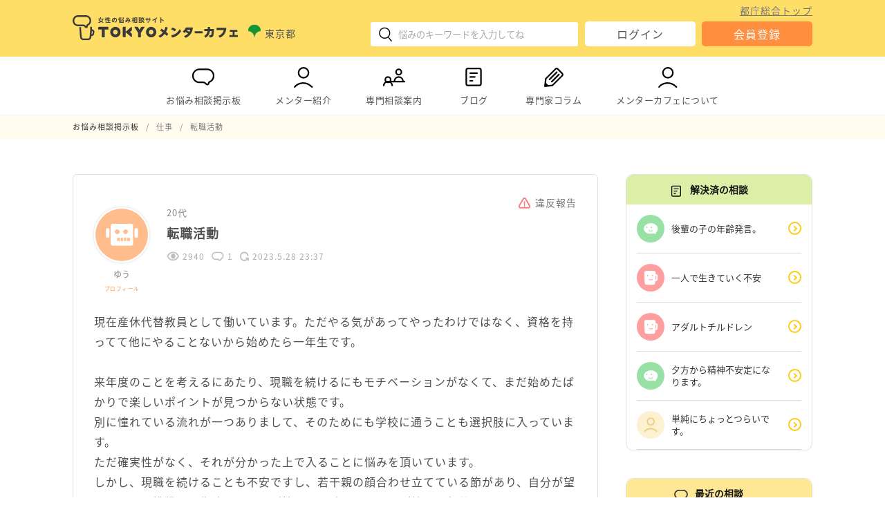

--- FILE ---
content_type: text/html; charset=UTF-8
request_url: https://www.mentor-cafe.metro.tokyo.lg.jp/topic/31182
body_size: 72514
content:
<!DOCTYPE html>
<html lang="ja">
<head>
	<meta charset="UTF-8">
<meta name="viewport" content="width=device-width,initial-scale=1.0">

<!-- favicon -->
<link rel="icon" href="/favicon.ico" sizes="32x32">
<link rel="icon" type="image/svg+xml" href="/favicon.svg">
<link rel="apple-touch-icon" href="/favicon.png">

<meta name="keywords" content="TOKYOメンターカフェ,悩み相談,仕事の相談,妊娠や子育ての相談,介護の相談,暮らしの相談,地域活動の相談,人間関係の相談,東京都">
<!-- Open Graph Protocol -->
<meta property="og:title" content="女性の悩み相談サイトTOKYOメンターカフェ">
<meta property="og:type" content="website">
<meta property="og:url" content="https://www.mentor-cafe.metro.tokyo.lg.jp/">
<meta property="og:image" content="https://www.mentor-cafe.metro.tokyo.lg.jp/wp-content/themes/mentor-cafe/lib/images/page/front-page/welcome_back.jpg">
<meta property="og:site_name" content="女性の悩み相談サイトTOKYOメンターカフェ">
<meta property="og:locale" content="ja_JP">
<meta property="og:description" content="「TOKYOメンターカフェ」はちょっとした悩み事、モヤモヤすること、不安に思うことをインターネットで気軽に相談ができる女性のための悩み相談サイトです。">
<!-- /Open Graph Protocol -->

<!-- css -->
<link rel="stylesheet" href="https://www.mentor-cafe.metro.tokyo.lg.jp/wp-content/themes/mentor-cafe/lib/css/style.css" type="text/css" media="all">
<link rel="stylesheet" href="https://www.mentor-cafe.metro.tokyo.lg.jp/wp-content/themes/mentor-cafe/lib/css/mobile.css" type="text/css" media="screen and (max-width: 480px)">

<!-- jQuery -->
<script src="https://www.mentor-cafe.metro.tokyo.lg.jp/wp-content/themes/mentor-cafe/lib/vender/jquery/jquery-3.5.1.min.js"></script>

<!-- PWA -->
<link rel="manifest" href="/manifest.json" crossorigin="use-credentials">

<!-- Google Tag Manager -->
<script>(function(w,d,s,l,i){w[l]=w[l]||[];w[l].push({'gtm.start':
new Date().getTime(),event:'gtm.js'});var f=d.getElementsByTagName(s)[0],
j=d.createElement(s),dl=l!='dataLayer'?'&l='+l:'';j.async=true;j.src=
'https://www.googletagmanager.com/gtm.js?id='+i+dl;f.parentNode.insertBefore(j,f);
})(window,document,'script','dataLayer','GTM-TWH88J7');</script>
<!-- End Google Tag Manager -->

<!-- バリデーションチェック -->
<script src="https://www.mentor-cafe.metro.tokyo.lg.jp/wp-content/themes/mentor-cafe/lib/vender/jQuery-Validation-Engine/js/jquery.validationEngine.min.js"></script>
<script src="https://www.mentor-cafe.metro.tokyo.lg.jp/wp-content/themes/mentor-cafe/lib/vender/jQuery-Validation-Engine/js/languages/jquery.validationEngine-ja.js"></script>
<link rel="stylesheet" href="https://www.mentor-cafe.metro.tokyo.lg.jp/wp-content/themes/mentor-cafe/lib/vender/jQuery-Validation-Engine/css/validationEngine.jquery.css">

<!-- PictureタグのIE対応 -->
<script src="https://www.mentor-cafe.metro.tokyo.lg.jp/wp-content/themes/mentor-cafe/lib/vender/picturefill/picturefill.min.js"></script>

<!-- object-fitのIE対応 -->
<script src="https://www.mentor-cafe.metro.tokyo.lg.jp/wp-content/themes/mentor-cafe/lib/vender/fitie-master/dist/fitie.js"></script>

<!-- Twitter -->
<script async="" src="https://platform.twitter.com/widgets.js" charset="utf-8"></script>

<!-- Googleマテリアルアイコン -->
<link href="https://fonts.googleapis.com/icon?family=Material+Icons" rel="stylesheet">

<!-- SNSアイコン用フォント-->
<link rel="stylesheet" type="text/css" href="https://www.mentor-cafe.metro.tokyo.lg.jp/wp-content/themes/mentor-cafe/lib/fonts/fontello/css/fontello.css">

<!-- View数カウント -->

<script src="https://cdnjs.cloudflare.com/ajax/libs/zxcvbn/4.4.2/zxcvbn.js" integrity="sha512-TZlMGFY9xKj38t/5m2FzJ+RM/aD5alMHDe26p0mYUMoCF5G7ibfHUQILq0qQPV3wlsnCwL+TPRNK4vIWGLOkUQ==" crossorigin="anonymous"></script>	  
<title>転職活動｜TOKYOメンターカフェ</title>

	<link rel='dns-prefetch' href='//s.w.org' />
<link rel='stylesheet' id='wp-block-library-css'  href='https://www.mentor-cafe.metro.tokyo.lg.jp/wp-includes/css/dist/block-library/style.min.css' type='text/css' media='all' />
<link rel='stylesheet' id='bbp-default-css'  href='https://www.mentor-cafe.metro.tokyo.lg.jp/wp-content/plugins/bbpress/templates/default/css/bbpress.css' type='text/css' media='screen' />
<script type='text/javascript' src='https://www.mentor-cafe.metro.tokyo.lg.jp/wp-includes/js/jquery/jquery.min.js' id='jquery-core-js'></script>
<script type='text/javascript' src='https://www.mentor-cafe.metro.tokyo.lg.jp/wp-includes/js/jquery/jquery-migrate.min.js' id='jquery-migrate-js'></script>
<link rel="https://api.w.org/" href="https://www.mentor-cafe.metro.tokyo.lg.jp/wp-json/" /><link rel="canonical" href="https://www.mentor-cafe.metro.tokyo.lg.jp/topic/31182" />
<link rel='shortlink' href='https://www.mentor-cafe.metro.tokyo.lg.jp/?p=31182' />
<link rel="alternate" type="application/json+oembed" href="https://www.mentor-cafe.metro.tokyo.lg.jp/wp-json/oembed/1.0/embed?url=https%3A%2F%2Fwww.mentor-cafe.metro.tokyo.lg.jp%2Ftopic%2F31182" />
<link rel="alternate" type="text/xml+oembed" href="https://www.mentor-cafe.metro.tokyo.lg.jp/wp-json/oembed/1.0/embed?url=https%3A%2F%2Fwww.mentor-cafe.metro.tokyo.lg.jp%2Ftopic%2F31182&#038;format=xml" />
</head>

<body class="topic bbpress topic-template-default single single-topic postid-31182">

<!-- Google Tag Manager (noscript) -->
<noscript><iframe src="https://www.googletagmanager.com/ns.html?id=GTM-TWH88J7"
title="gtm" height="0" width="0" style="display:none;visibility:hidden"></iframe></noscript>
<!-- End Google Tag Manager (noscript) -->

<div id="container">

	<header id="header">
	<div class="content-range">
		<div id="head-logo">
			<div class="logo-wrap">				<a href="https://www.mentor-cafe.metro.tokyo.lg.jp/" rel="home" class="home-logo-link">
					<img class="home-logo-img" src="https://www.mentor-cafe.metro.tokyo.lg.jp/wp-content/themes/mentor-cafe/lib/images/common/logo.svg" alt="TOKYOメンターカフェ">
				</a>
			</div>			<p class="provider">
				<span><i><img src="https://www.mentor-cafe.metro.tokyo.lg.jp/wp-content/themes/mentor-cafe/lib/images/common/logo_tokyo.svg" alt="東京都ロゴ"></i>東京都</span>
			</p>
		</div>
		<div id="head-info">
			<div id="head-search">
				
<div class="modal_wrap__search sp">
	<input id="trigger_search" type="checkbox">
	<div class="modal_overlay__search">
		<label for="trigger_search" class="modal_trigger_search"></label>
		<div class="modal_content">
			<label for="trigger_search" class="close_button">×</label>
			<form role="search" method="get" class="searchform" action="https://www.mentor-cafe.metro.tokyo.lg.jp/search-result?keywords=">
				<input type="text" title="検索キーワード入力欄" value="" name="keywords" class="s" placeholder="ここに悩みを入力してください"><input type="submit" id="searchsubmit" value="検索">
			</form>
		</div>
	</div>
</div>
<div class="search sp">
	<label for="trigger_search" class="open_button"><i><img src="https://www.mentor-cafe.metro.tokyo.lg.jp/wp-content/themes/mentor-cafe/lib/images/common/icon/icon_search.svg" alt="検索アイコン"></i></label>
</div>
<div class="pc">
	<form role="search" method="get" class="searchform" action="https://www.mentor-cafe.metro.tokyo.lg.jp/search-result?keywords=">
		<input type="text" title="検索キーワード入力欄" value="" name="keywords" class="s" placeholder="悩みのキーワードを入力してね">
		<button class="icon-submit" type="submit"><i><img src="https://www.mentor-cafe.metro.tokyo.lg.jp/wp-content/themes/mentor-cafe/lib/images/common/icon/icon_search.svg" alt="検索アイコン"></i></button>
	</form>
</div>			</div>
			<div id="head-login" class="pc">
				<a class="metro-link" target="_blank" href="https://www.metro.tokyo.lg.jp/">都庁総合トップ</a>
					<div class="sp pr">
		<dl>
			<dt><span class="key">１分</span>で登録</dt>
			<dd>都民メンターがあなたの<br>お悩みをお聞きします</dd>
		</dl>
	</div>
<ul class="login-btn-list">
        	<li class="login">
			<a class="button" href="https://www.mentor-cafe.metro.tokyo.lg.jp/login">ログイン</a>
		</li>
		<li class="regist">
			<a class="button" href="https://www.mentor-cafe.metro.tokyo.lg.jp/regist">会員登録</a>
		</li>
    </ul>			</div>
			<div id="head-menu" class="sp">
				<div class="hamburger" id="js-hamburger">
					<span class="hamburger__line hamburger__line--1"></span>
					<span class="hamburger__line hamburger__line--2"></span>
					<span class="hamburger__line hamburger__line--3"></span>
				</div>
				<div class="hamburger-menu">
					<ul class="menu-global-navi">
	<li class="pc">
		<a href="https://www.mentor-cafe.metro.tokyo.lg.jp/">
			<i><img src="https://www.mentor-cafe.metro.tokyo.lg.jp/wp-content/themes/mentor-cafe/lib/images/common/icon/icon_chat.svg" alt=""></i>お悩み相談掲示板
		</a>
		<ul><li><a href="https://www.mentor-cafe.metro.tokyo.lg.jp/forum/work">仕事</a></li><li><a href="https://www.mentor-cafe.metro.tokyo.lg.jp/forum/parenting">妊娠や子育て</a></li><li><a href="https://www.mentor-cafe.metro.tokyo.lg.jp/forum/older">介護</a></li><li><a href="https://www.mentor-cafe.metro.tokyo.lg.jp/forum/living">暮らし</a></li><li><a href="https://www.mentor-cafe.metro.tokyo.lg.jp/forum/community">地域活動</a></li><li><a href="https://www.mentor-cafe.metro.tokyo.lg.jp/forum/relation">人間関係</a></li><li><a href="https://www.mentor-cafe.metro.tokyo.lg.jp/forum/other">その他の悩み</a></li></ul>	</li>
	<li class="sp accordion-item">
		<span class="accordion_trigger">
			<i><img src="https://www.mentor-cafe.metro.tokyo.lg.jp/wp-content/themes/mentor-cafe/lib/images/common/icon/icon_chat.svg" alt=""></i>お悩み相談掲示板
		</span>
		<div class="accordion_tree">
			<ul><li><a href="https://www.mentor-cafe.metro.tokyo.lg.jp/">トップ</a></li><li><a href="https://www.mentor-cafe.metro.tokyo.lg.jp/forum/work">仕事</a></li><li><a href="https://www.mentor-cafe.metro.tokyo.lg.jp/forum/parenting">妊娠や子育て</a></li><li><a href="https://www.mentor-cafe.metro.tokyo.lg.jp/forum/older">介護</a></li><li><a href="https://www.mentor-cafe.metro.tokyo.lg.jp/forum/living">暮らし</a></li><li><a href="https://www.mentor-cafe.metro.tokyo.lg.jp/forum/community">地域活動</a></li><li><a href="https://www.mentor-cafe.metro.tokyo.lg.jp/forum/relation">人間関係</a></li><li><a href="https://www.mentor-cafe.metro.tokyo.lg.jp/forum/other">その他の悩み</a></li></ul>		</div>
	</li>
	<li class="pc">
		<a href="https://www.mentor-cafe.metro.tokyo.lg.jp/mentor">
			<i><img src="https://www.mentor-cafe.metro.tokyo.lg.jp/wp-content/themes/mentor-cafe/lib/images/common/icon/icon_user.svg" alt=""></i>メンター紹介
		</a>
		<ul>
			<li><a href="https://www.mentor-cafe.metro.tokyo.lg.jp/interview">インタビュー</a></li>
		</ul>
	</li>
	<li class="sp accordion-item">
		<span class="accordion_trigger">
			<i><img src="https://www.mentor-cafe.metro.tokyo.lg.jp/wp-content/themes/mentor-cafe/lib/images/common/icon/icon_user.svg" alt=""></i>メンター紹介
		</span>
		<div class="accordion_tree">
			<ul>
				<li><a href="https://www.mentor-cafe.metro.tokyo.lg.jp/mentor">メンター一覧</a></li>
				<li><a href="https://www.mentor-cafe.metro.tokyo.lg.jp/interview">インタビュー</a></li>
			</ul>
		</div>
	</li>
		<li class="pc">
		<a href="https://www.mentor-cafe.metro.tokyo.lg.jp/consult">
			<i><img src="https://www.mentor-cafe.metro.tokyo.lg.jp/wp-content/themes/mentor-cafe/lib/images/common/icon/icon_consult.svg" alt=""></i>専門相談案内
		</a>
					<ul>
									<li><a href="https://www.mentor-cafe.metro.tokyo.lg.jp/consult/#01_covid">新型コロナウイルス感染症に関する相談等</a></li>
									<li><a href="https://www.mentor-cafe.metro.tokyo.lg.jp/consult/#02_work">仕事に関する相談</a></li>
									<li><a href="https://www.mentor-cafe.metro.tokyo.lg.jp/consult/#03_parenting">妊娠や子育てに関する相談</a></li>
									<li><a href="https://www.mentor-cafe.metro.tokyo.lg.jp/consult/#04_older">介護に関する相談</a></li>
									<li><a href="https://www.mentor-cafe.metro.tokyo.lg.jp/consult/#05_living">暮らしに関する相談</a></li>
									<li><a href="https://www.mentor-cafe.metro.tokyo.lg.jp/consult/#06_community">地域活動に関する相談</a></li>
									<li><a href="https://www.mentor-cafe.metro.tokyo.lg.jp/consult/#07_woman">女性の悩み・配偶者暴力・様々な暴力に関する相談</a></li>
									<li><a href="https://www.mentor-cafe.metro.tokyo.lg.jp/consult/#08_human">人権に関する相談</a></li>
									<li><a href="https://www.mentor-cafe.metro.tokyo.lg.jp/consult/#09_young">若者を対象とした相談</a></li>
									<li><a href="https://www.mentor-cafe.metro.tokyo.lg.jp/consult/#10_life">生きるのがつらいと感じた時の相談</a></li>
									<li><a href="https://www.mentor-cafe.metro.tokyo.lg.jp/consult/#11_mental">こころの不安や悩み相談</a></li>
									<li><a href="https://www.mentor-cafe.metro.tokyo.lg.jp/consult/#12_hikikomori">ひきこもりについての相談</a></li>
									<li><a href="https://www.mentor-cafe.metro.tokyo.lg.jp/consult/#13_equality">男女平等参画に関するお問い合わせ</a></li>
							</ul>
			</li>
	<li class="sp accordion-item">
		<span class="accordion_trigger">
			<i><img src="https://www.mentor-cafe.metro.tokyo.lg.jp/wp-content/themes/mentor-cafe/lib/images/common/icon/icon_consult.svg" alt=""></i>専門相談案内
		</span>
		<div class="accordion_tree">
							<ul>
											<li><a href="https://www.mentor-cafe.metro.tokyo.lg.jp/consult/#01_covid">新型コロナウイルス感染症に関する相談等</a></li>
											<li><a href="https://www.mentor-cafe.metro.tokyo.lg.jp/consult/#02_work">仕事に関する相談</a></li>
											<li><a href="https://www.mentor-cafe.metro.tokyo.lg.jp/consult/#03_parenting">妊娠や子育てに関する相談</a></li>
											<li><a href="https://www.mentor-cafe.metro.tokyo.lg.jp/consult/#04_older">介護に関する相談</a></li>
											<li><a href="https://www.mentor-cafe.metro.tokyo.lg.jp/consult/#05_living">暮らしに関する相談</a></li>
											<li><a href="https://www.mentor-cafe.metro.tokyo.lg.jp/consult/#06_community">地域活動に関する相談</a></li>
											<li><a href="https://www.mentor-cafe.metro.tokyo.lg.jp/consult/#07_woman">女性の悩み・配偶者暴力・様々な暴力に関する相談</a></li>
											<li><a href="https://www.mentor-cafe.metro.tokyo.lg.jp/consult/#08_human">人権に関する相談</a></li>
											<li><a href="https://www.mentor-cafe.metro.tokyo.lg.jp/consult/#09_young">若者を対象とした相談</a></li>
											<li><a href="https://www.mentor-cafe.metro.tokyo.lg.jp/consult/#10_life">生きるのがつらいと感じた時の相談</a></li>
											<li><a href="https://www.mentor-cafe.metro.tokyo.lg.jp/consult/#11_mental">こころの不安や悩み相談</a></li>
											<li><a href="https://www.mentor-cafe.metro.tokyo.lg.jp/consult/#12_hikikomori">ひきこもりについての相談</a></li>
											<li><a href="https://www.mentor-cafe.metro.tokyo.lg.jp/consult/#13_equality">男女平等参画に関するお問い合わせ</a></li>
									</ul>
					</div>
	</li>
	<li>
		<a href="https://www.mentor-cafe.metro.tokyo.lg.jp/blog">
			<i><img src="https://www.mentor-cafe.metro.tokyo.lg.jp/wp-content/themes/mentor-cafe/lib/images/common/icon/icon_column.svg" alt=""></i>ブログ		</a>
	</li>
	<li>
		<a href="https://www.mentor-cafe.metro.tokyo.lg.jp/column">
			<i><img src="https://www.mentor-cafe.metro.tokyo.lg.jp/wp-content/themes/mentor-cafe/lib/images/common/icon/icon_expert_column.svg" alt=""></i>専門家コラム
		</a>
	</li>
	<li class="pc">
		<a href="https://www.mentor-cafe.metro.tokyo.lg.jp/about">
			<i><img src="https://www.mentor-cafe.metro.tokyo.lg.jp/wp-content/themes/mentor-cafe/lib/images/common/icon/icon_user.svg" alt=""></i>メンターカフェについて
		</a>
		<ul>
			<li><a href="https://www.mentor-cafe.metro.tokyo.lg.jp/info">お知らせ</a></li>
		</ul>
	</li>
	<li class="sp accordion-item">
		<span class="accordion_trigger">
			<i><img src="https://www.mentor-cafe.metro.tokyo.lg.jp/wp-content/themes/mentor-cafe/lib/images/common/icon/icon_user.svg" alt=""></i>メンターカフェについて
		</span>
		<div class="accordion_tree">
			<ul>
				<li><a href="https://www.mentor-cafe.metro.tokyo.lg.jp/about">メンターカフェについて</a></li>
				<li><a href="https://www.mentor-cafe.metro.tokyo.lg.jp/info">お知らせ</a></li>
			</ul>
		</div>
	</li>

</ul>						<div class="sp pr">
		<dl>
			<dt><span class="key">１分</span>で登録</dt>
			<dd>都民メンターがあなたの<br>お悩みをお聞きします</dd>
		</dl>
	</div>
<ul class="login-btn-list">
        	<li class="login">
			<a class="button" href="https://www.mentor-cafe.metro.tokyo.lg.jp/login">ログイン</a>
		</li>
		<li class="regist">
			<a class="button" href="https://www.mentor-cafe.metro.tokyo.lg.jp/regist">会員登録</a>
		</li>
    </ul>					<div class="metro-link-wrap">
						<a class="metro-link" target="_blank" href="https://www.metro.tokyo.lg.jp/">都庁総合トップ</a>
					</div>
				</div>
			</div>
		</div>
	</div>
</header>

<nav id="navi" class="pc">
	<div class="content-range">
		<ul class="menu-global-navi">
	<li class="pc">
		<a href="https://www.mentor-cafe.metro.tokyo.lg.jp/">
			<i><img src="https://www.mentor-cafe.metro.tokyo.lg.jp/wp-content/themes/mentor-cafe/lib/images/common/icon/icon_chat.svg" alt=""></i>お悩み相談掲示板
		</a>
		<ul><li><a href="https://www.mentor-cafe.metro.tokyo.lg.jp/forum/work">仕事</a></li><li><a href="https://www.mentor-cafe.metro.tokyo.lg.jp/forum/parenting">妊娠や子育て</a></li><li><a href="https://www.mentor-cafe.metro.tokyo.lg.jp/forum/older">介護</a></li><li><a href="https://www.mentor-cafe.metro.tokyo.lg.jp/forum/living">暮らし</a></li><li><a href="https://www.mentor-cafe.metro.tokyo.lg.jp/forum/community">地域活動</a></li><li><a href="https://www.mentor-cafe.metro.tokyo.lg.jp/forum/relation">人間関係</a></li><li><a href="https://www.mentor-cafe.metro.tokyo.lg.jp/forum/other">その他の悩み</a></li></ul>	</li>
	<li class="sp accordion-item">
		<span class="accordion_trigger">
			<i><img src="https://www.mentor-cafe.metro.tokyo.lg.jp/wp-content/themes/mentor-cafe/lib/images/common/icon/icon_chat.svg" alt=""></i>お悩み相談掲示板
		</span>
		<div class="accordion_tree">
			<ul><li><a href="https://www.mentor-cafe.metro.tokyo.lg.jp/">トップ</a></li><li><a href="https://www.mentor-cafe.metro.tokyo.lg.jp/forum/work">仕事</a></li><li><a href="https://www.mentor-cafe.metro.tokyo.lg.jp/forum/parenting">妊娠や子育て</a></li><li><a href="https://www.mentor-cafe.metro.tokyo.lg.jp/forum/older">介護</a></li><li><a href="https://www.mentor-cafe.metro.tokyo.lg.jp/forum/living">暮らし</a></li><li><a href="https://www.mentor-cafe.metro.tokyo.lg.jp/forum/community">地域活動</a></li><li><a href="https://www.mentor-cafe.metro.tokyo.lg.jp/forum/relation">人間関係</a></li><li><a href="https://www.mentor-cafe.metro.tokyo.lg.jp/forum/other">その他の悩み</a></li></ul>		</div>
	</li>
	<li class="pc">
		<a href="https://www.mentor-cafe.metro.tokyo.lg.jp/mentor">
			<i><img src="https://www.mentor-cafe.metro.tokyo.lg.jp/wp-content/themes/mentor-cafe/lib/images/common/icon/icon_user.svg" alt=""></i>メンター紹介
		</a>
		<ul>
			<li><a href="https://www.mentor-cafe.metro.tokyo.lg.jp/interview">インタビュー</a></li>
		</ul>
	</li>
	<li class="sp accordion-item">
		<span class="accordion_trigger">
			<i><img src="https://www.mentor-cafe.metro.tokyo.lg.jp/wp-content/themes/mentor-cafe/lib/images/common/icon/icon_user.svg" alt=""></i>メンター紹介
		</span>
		<div class="accordion_tree">
			<ul>
				<li><a href="https://www.mentor-cafe.metro.tokyo.lg.jp/mentor">メンター一覧</a></li>
				<li><a href="https://www.mentor-cafe.metro.tokyo.lg.jp/interview">インタビュー</a></li>
			</ul>
		</div>
	</li>
		<li class="pc">
		<a href="https://www.mentor-cafe.metro.tokyo.lg.jp/consult">
			<i><img src="https://www.mentor-cafe.metro.tokyo.lg.jp/wp-content/themes/mentor-cafe/lib/images/common/icon/icon_consult.svg" alt=""></i>専門相談案内
		</a>
					<ul>
									<li><a href="https://www.mentor-cafe.metro.tokyo.lg.jp/consult/#01_covid">新型コロナウイルス感染症に関する相談等</a></li>
									<li><a href="https://www.mentor-cafe.metro.tokyo.lg.jp/consult/#02_work">仕事に関する相談</a></li>
									<li><a href="https://www.mentor-cafe.metro.tokyo.lg.jp/consult/#03_parenting">妊娠や子育てに関する相談</a></li>
									<li><a href="https://www.mentor-cafe.metro.tokyo.lg.jp/consult/#04_older">介護に関する相談</a></li>
									<li><a href="https://www.mentor-cafe.metro.tokyo.lg.jp/consult/#05_living">暮らしに関する相談</a></li>
									<li><a href="https://www.mentor-cafe.metro.tokyo.lg.jp/consult/#06_community">地域活動に関する相談</a></li>
									<li><a href="https://www.mentor-cafe.metro.tokyo.lg.jp/consult/#07_woman">女性の悩み・配偶者暴力・様々な暴力に関する相談</a></li>
									<li><a href="https://www.mentor-cafe.metro.tokyo.lg.jp/consult/#08_human">人権に関する相談</a></li>
									<li><a href="https://www.mentor-cafe.metro.tokyo.lg.jp/consult/#09_young">若者を対象とした相談</a></li>
									<li><a href="https://www.mentor-cafe.metro.tokyo.lg.jp/consult/#10_life">生きるのがつらいと感じた時の相談</a></li>
									<li><a href="https://www.mentor-cafe.metro.tokyo.lg.jp/consult/#11_mental">こころの不安や悩み相談</a></li>
									<li><a href="https://www.mentor-cafe.metro.tokyo.lg.jp/consult/#12_hikikomori">ひきこもりについての相談</a></li>
									<li><a href="https://www.mentor-cafe.metro.tokyo.lg.jp/consult/#13_equality">男女平等参画に関するお問い合わせ</a></li>
							</ul>
			</li>
	<li class="sp accordion-item">
		<span class="accordion_trigger">
			<i><img src="https://www.mentor-cafe.metro.tokyo.lg.jp/wp-content/themes/mentor-cafe/lib/images/common/icon/icon_consult.svg" alt=""></i>専門相談案内
		</span>
		<div class="accordion_tree">
							<ul>
											<li><a href="https://www.mentor-cafe.metro.tokyo.lg.jp/consult/#01_covid">新型コロナウイルス感染症に関する相談等</a></li>
											<li><a href="https://www.mentor-cafe.metro.tokyo.lg.jp/consult/#02_work">仕事に関する相談</a></li>
											<li><a href="https://www.mentor-cafe.metro.tokyo.lg.jp/consult/#03_parenting">妊娠や子育てに関する相談</a></li>
											<li><a href="https://www.mentor-cafe.metro.tokyo.lg.jp/consult/#04_older">介護に関する相談</a></li>
											<li><a href="https://www.mentor-cafe.metro.tokyo.lg.jp/consult/#05_living">暮らしに関する相談</a></li>
											<li><a href="https://www.mentor-cafe.metro.tokyo.lg.jp/consult/#06_community">地域活動に関する相談</a></li>
											<li><a href="https://www.mentor-cafe.metro.tokyo.lg.jp/consult/#07_woman">女性の悩み・配偶者暴力・様々な暴力に関する相談</a></li>
											<li><a href="https://www.mentor-cafe.metro.tokyo.lg.jp/consult/#08_human">人権に関する相談</a></li>
											<li><a href="https://www.mentor-cafe.metro.tokyo.lg.jp/consult/#09_young">若者を対象とした相談</a></li>
											<li><a href="https://www.mentor-cafe.metro.tokyo.lg.jp/consult/#10_life">生きるのがつらいと感じた時の相談</a></li>
											<li><a href="https://www.mentor-cafe.metro.tokyo.lg.jp/consult/#11_mental">こころの不安や悩み相談</a></li>
											<li><a href="https://www.mentor-cafe.metro.tokyo.lg.jp/consult/#12_hikikomori">ひきこもりについての相談</a></li>
											<li><a href="https://www.mentor-cafe.metro.tokyo.lg.jp/consult/#13_equality">男女平等参画に関するお問い合わせ</a></li>
									</ul>
					</div>
	</li>
	<li>
		<a href="https://www.mentor-cafe.metro.tokyo.lg.jp/blog">
			<i><img src="https://www.mentor-cafe.metro.tokyo.lg.jp/wp-content/themes/mentor-cafe/lib/images/common/icon/icon_column.svg" alt=""></i>ブログ		</a>
	</li>
	<li>
		<a href="https://www.mentor-cafe.metro.tokyo.lg.jp/column">
			<i><img src="https://www.mentor-cafe.metro.tokyo.lg.jp/wp-content/themes/mentor-cafe/lib/images/common/icon/icon_expert_column.svg" alt=""></i>専門家コラム
		</a>
	</li>
	<li class="pc">
		<a href="https://www.mentor-cafe.metro.tokyo.lg.jp/about">
			<i><img src="https://www.mentor-cafe.metro.tokyo.lg.jp/wp-content/themes/mentor-cafe/lib/images/common/icon/icon_user.svg" alt=""></i>メンターカフェについて
		</a>
		<ul>
			<li><a href="https://www.mentor-cafe.metro.tokyo.lg.jp/info">お知らせ</a></li>
		</ul>
	</li>
	<li class="sp accordion-item">
		<span class="accordion_trigger">
			<i><img src="https://www.mentor-cafe.metro.tokyo.lg.jp/wp-content/themes/mentor-cafe/lib/images/common/icon/icon_user.svg" alt=""></i>メンターカフェについて
		</span>
		<div class="accordion_tree">
			<ul>
				<li><a href="https://www.mentor-cafe.metro.tokyo.lg.jp/about">メンターカフェについて</a></li>
				<li><a href="https://www.mentor-cafe.metro.tokyo.lg.jp/info">お知らせ</a></li>
			</ul>
		</div>
	</li>

</ul>	</div>
</nav>
	<div id="kuzu"><div id="breadcrumb" class="content-range"><ol itemscope itemtype="https://schema.org/BreadcrumbList"><li itemprop="itemListElement" itemscope itemtype="https://schema.org/ListItem"><a itemprop="item" href="https://www.mentor-cafe.metro.tokyo.lg.jp/"><span itemprop="name">お悩み相談掲示板</span></a><meta itemprop="position" content="1" /></li><li itemprop="itemListElement" itemscope itemtype="https://schema.org/ListItem"><a itemprop="item" href="https://www.mentor-cafe.metro.tokyo.lg.jp/forum/work"><span itemprop="name">仕事</span></a><meta itemprop="position" content="2" /></li><li itemprop="itemListElement" itemscope itemtype="https://schema.org/ListItem"><span itemprop="name">転職活動</span><meta itemprop="position" content="3" /></li></ol></div></div>
	
	<div id="wrap" class="content-range">

		
		<main id="main">


	
		<article class="article">

    
		
	<div class="topic-area">

		
<div class="edit-tool">
				<a class="violation-mail-link" href="https://www.mentor-cafe.metro.tokyo.lg.jp/form-violation/?post-id=31182"><i><img src="https://www.mentor-cafe.metro.tokyo.lg.jp/wp-content/themes/mentor-cafe/lib/images/common/icon/icon_alert.png" alt=""></i>違反報告</a>
			</div>

<div class="topic-header">
	<div class="topic-header-img">
		<img src="https://www.mentor-cafe.metro.tokyo.lg.jp/wp-content/themes/mentor-cafe/lib/images/common/icon/icon_avatar8.png" alt="ゆうのアバター画像">		<p class="name">
			ゆう							<br><a class="profile-link" href="https://www.mentor-cafe.metro.tokyo.lg.jp/users/000000003339">プロフィール</a>
					</p>
	</div>
	<div class="topic-header-content">
		<p class="author-info">
			<span class="age">20代</span>
					</p>
		<h1>
			転職活動		</h1>
		<p class="topic-info">
			<span class="watch-count"><i><img src="https://www.mentor-cafe.metro.tokyo.lg.jp/wp-content/themes/mentor-cafe/lib/images/common/icon/icon_eye_glay.png" alt="閲覧数"></i>2940</span>
			<span class="reply-count"><i><img src="https://www.mentor-cafe.metro.tokyo.lg.jp/wp-content/themes/mentor-cafe/lib/images/common/icon/icon_chat_glay.png" alt="回答返信数"></i>1</span>
			<span class="date"><i><img src="https://www.mentor-cafe.metro.tokyo.lg.jp/wp-content/themes/mentor-cafe/lib/images/common/icon/icon_refresh.png" alt="投稿日時"></i>2023.5.28 23:37</span>
		</p>
	</div>
</div>

<div class="topic-main">
	現在産休代替教員として働いています。ただやる気があってやったわけではなく、資格を持ってて他にやることないから始めたら一年生です。<br />
<br />
来年度のことを考えるにあたり、現職を続けるにもモチベーションがなくて、まだ始めたばかりで楽しいポイントが見つからない状態です。<br />
別に憧れている流れが一つありまして、そのためにも学校に通うことも選択肢に入っています。<br />
ただ確実性がなく、それが分かった上で入ることに悩みを頂いています。<br />
しかし、現職を続けることも不安ですし、若干親の顔合わせ立てている節があり、自分が望んだことに挑戦して失敗することが怖くて足踏みしてるのが憧れの部分になります。<br />
<br />
どうやって結論を出せば良いでしょうか？	
    <div class="post-tag">
        <span class="material-icons">local_offer</span>
        <ul class="post-tag-list">
                            <li><a href="https://www.mentor-cafe.metro.tokyo.lg.jp/topic/soudan-tag/motivation">モチベーション</a></li>
                            <li><a href="https://www.mentor-cafe.metro.tokyo.lg.jp/topic/soudan-tag/anxiety">不安</a></li>
                            <li><a href="https://www.mentor-cafe.metro.tokyo.lg.jp/topic/soudan-tag/job-change">転職</a></li>
                    </ul>
    </div>

	
</div>

<div class="topic-footer">

	<div id="wp-like_31182" class="wp-like">
		<button class="ajax-like-btn like-btn ">
			<input id="ajax-post-id" type="hidden" value="31182">
			<input id="ajax-user-id" type="hidden" value="0">
			<input id="ajax-user-session" type="hidden" value="7s99qmo8f47lt3ipe6vv4ihbrb">
			<span class="like-label">あなたに共感</span>
			<span class="count-box">0</span>
		</button>
	</div>

	
</div>

<style>
	.is-hidden { display: none !important; }
</style>

<script>
var funcDir = 'https://www.mentor-cafe.metro.tokyo.lg.jp/wp-content/themes/mentor-cafe/lib/functions';
$(".ajax-like-btn").unbind('click'); //クリックイベントの2重発生回避
$(".ajax-like-btn").on('click', function(){
	$.ajax({
		url:funcDir + '/like.php',
		type:'POST',
		datatype:'json',
		data:{
			'post_id' : $(this).find('#ajax-post-id').val(),
			'user_id' : $(this).find('#ajax-user-id').val(),
			'user_session' : $(this).find('#ajax-user-session').val()
		}
	})
	//通信成功
	.done(function(data) {
		$("#wp-like_"+data[0].post_id).find('.count-box').html(data[0].count);
		if(data[0].is_like) {
			$("#wp-like_"+data[0].post_id).find('.ajax-like-btn').addClass('like-btn__liked');
		} else {
			$("#wp-like_"+data[0].post_id).find('.ajax-like-btn').removeClass('like-btn__liked');
		}
	})
	//通信失敗
	.fail(function(data) {
		$("#wp-like_"+data[0].post_id).find('.count-box').html(data);
	})
});
</script>

<script>
jQuery(function($){
	var DISCARD_ENDPOINT = "https://www.mentor-cafe.metro.tokyo.lg.jp/wp-content/themes/mentor-cafe/lib/functions/discard-draft-reply.php";
	var DISCARD_NONCE    = "33774d5bb0";

	var $discardBtn = $("#discard-draft-btn");

	function getTopicId(){
		var byData = Number($discardBtn.data("topic-id")) || 0;
		if (byData) return byData;
		var hid = $('input[name="bbp_topic_id"]').val();
		return Number(hid) || 0;
	}

	var discarding = false;
	$discardBtn.on('click', function(){
		if (discarding) return;

		var topicId = getTopicId();
		if (!topicId) { alert('topic_id が取得できません'); return; }
		if (!window.confirm('保存中の下書きを破棄しても宜しいですか？')) return;

		discarding = true; $discardBtn.prop('disabled', true);

		$.ajax({
			url: DISCARD_ENDPOINT,
			type: 'POST',
			dataType: 'json',
			data: {
				topic_id: topicId,
				nonce   : DISCARD_NONCE
			}
		})
		.done(function(res){
			if (res && res.success) {
				$("#reply-post-btn-label").text("回答を投稿する");
				// 非表示へ（DOMは残す）
				$discardBtn.addClass('is-hidden').prop('disabled', false);
				var $trigger = $("#trigger_reply_create");
				if ($trigger.length) $trigger.prop('checked', false);
				alert('下書きを破棄しました');
			} else {
				alert(res && res.message ? res.message : '下書きの破棄に失敗しました');
				$discardBtn.prop('disabled', false);
			}
		})
		.fail(function(xhr){
			alert('下書きの破棄に失敗しました（' + xhr.status + '）');
			$discardBtn.prop('disabled', false);
		})
		.always(function(){
			discarding = false;
		});
	});

	// 保存成功時に呼ぶだけで「表示」に切り替える関数（保存AJAX側から使う）
	window.showDiscardDraftButton = function(topicId){
		if (!topicId) topicId = getTopicId();
		$discardBtn.attr('data-topic-id', topicId).removeClass('is-hidden');
	};
});
</script>

	</div>

	<div id="topic-reply-area" class="reply-area">

		<h2><i><img src="https://www.mentor-cafe.metro.tokyo.lg.jp/wp-content/themes/mentor-cafe/lib/images/common/icon/icon_chat_yellow.png" alt=""></i>回答一覧</h2>

		
			

<div class="bbp-pagination">
	<div class="bbp-pagination-count">
			</div>
	<div class="bbp-pagination-links">
			</div>
</div>


			<ul class="bbp-replies">

	
		<li class=' has-reply-footer has-reply-footer__bookmark'>
<div class="reply-wrapper ">

	
	<div class="reply-header">
		<span class="date"><i><img src="https://www.mentor-cafe.metro.tokyo.lg.jp/wp-content/themes/mentor-cafe/lib/images/common/icon/icon_refresh.png" alt="投稿日時"></i>2023.5.29 13:06</span>
		<div class="edit-tool">
							<a class="violation-mail-link" href="https://www.mentor-cafe.metro.tokyo.lg.jp/form-violation/?post-id=31190"><i><img src="https://www.mentor-cafe.metro.tokyo.lg.jp/wp-content/themes/mentor-cafe/lib/images/common/icon/icon_alert.png" alt=""></i>違反報告</a>
											</div>
	</div>

	<div class="reply-main">

		<div class="reply-main-author">
			<div class="img">
				<img src="https://www.mentor-cafe.metro.tokyo.lg.jp/wp-content/themes/mentor-cafe/lib/images/common/icon/icon_avatar3.png" alt="水雲のアバター画像">			</div>
			<div class="content">
				<p class="name">
											<span class="role">メンター</span>
										水雲											<span class="age">60代</span>
													<span class="sex">女性</span>
																						<br><a class="profile-link" href="https://www.mentor-cafe.metro.tokyo.lg.jp/mentor/?id=1945">プロフィールを見る</a>
									</p>
			</div>
		</div>
				<div class="reply-main-content readmore-wrap readmore-wrap__hidden">
			<div class="readmore-text">
				ゆうさん、こんにちは。水雲と申します。<br />
現職はモチベーションもなく楽しくない状況なのですね。<br />
続けることも不安で、親御さんへの対面上続けているとのこと。<br />
代用教員のシステムはよく存じ上げませんが、安定的に勤続可能でゆうさんにとって成長できる職場なのでしょうか？<br />
もしそうでないのであれば失敗しても確実性がなくても憧れている流れに挑戦することはゆうさんのキャリア形成や精神的にも成長の第一歩になるのではないかと私は思います。<br />
挑戦する勇気と現状を変えたいという気持ちの強さがどこまで本気なのか、きっとご自分でもはっきりせず答えを出せない状況なのでしょう。<br />
今まさに人生の岐路でその選択次第で人生が大きく変わっていくかもしれませんね。<br />
今のままの人生と変わった時の人生を想像して考え、それで躊躇するようであれば<br />
挑戦はやめたほうがいいのかもしれません。<br />
苦しくて迷うと思いますが最後の決断はゆうさん自身が下さなくてはいけないことです。誰に反対されようが、困難な道だと思おうが本当にやりたいことは自分の信念さえあれば人はそれを選ぶと思います。<br />
現職と挑戦どちらを選んだにせよゆうさん自身が決断したことに決して後悔なきよう、ご自分のために生きていかれることを祈っております。<br />
			</div>
							<div class="readmore-btn readmore-btn__bg-yellow2">
					<span>続きを読む</span>
				</div>
					</div>
	</div>

			<div class="reply-footer">
			<ul class="mentor-btn-list">
											</ul>
							<div id="wp-bookmark_31190" class="wp-bookmark">
					<button class="ajax-bookmark-btn bookmark-btn ">
						<input class="ajax-post-id" type="hidden" value="31190">
						<input class="ajax-user-id" type="hidden" value="0">
						<input class="ajax-user-session" type="hidden" value="7s99qmo8f47lt3ipe6vv4ihbrb">
						参考になった／共感！
					</button>
					<span class="count-box">1</span>
				</div>
					</div>
	
</div>

<script>
var funcDir = 'https://www.mentor-cafe.metro.tokyo.lg.jp/wp-content/themes/mentor-cafe/lib/functions';
$(".ajax-bookmark-btn").unbind('click'); //クリックイベントの2重発生回避
$(".ajax-bookmark-btn").on('click', function(){
	$.ajax({
		url:funcDir + '/bookmark.php',
		type:'POST',
		datatype:'json',
		data:{
			'post_id' : $(this).find('.ajax-post-id').val(),
			'user_id' : $(this).find('.ajax-user-id').val(),
			'user_session' : $(this).find('.ajax-user-session').val()
		}
	})
	//通信成功
	.done(function(data) {
		$("#wp-bookmark_"+data[0].post_id).find('.count-box').html(data[0].count);
		if(data[0].is_bookmark) {
			$("#wp-bookmark_"+data[0].post_id).find('.ajax-bookmark-btn').addClass('bookmark-btn__bookmarked');
		} else {
			$("#wp-bookmark_"+data[0].post_id).find('.ajax-bookmark-btn').removeClass('bookmark-btn__bookmarked');
		}
	})
	//通信失敗
	.fail(function(data) {
		$("#wp-bookmark_"+data[0].post_id).find('.count-box').html(data);
	})
});
</script>
<script type="text/javascript">
$('.resolve_btn').on('click', function() {
	val =  $(this).children('input[name=reply_id]').val();
	$('#resolve-topic #reply-id').val(val);
});
$('.reply_to_btn').on('click', function() {
	val =  $(this).children('input[name=reply_to_id]').val();
	$('#new-post #bbp_reply_to').val(val);
});
</script></li>

	
</ul>
			

<div class="bbp-pagination">
	<div class="bbp-pagination-count">
			</div>
	<div class="bbp-pagination-links">
			</div>
</div>


		
		
		
	</div>

</article>

<!-- Chromeのブラウザバック対応（モーダルを非表示に戻す） -->
<script>
window.addEventListener('pageshow',()=>{
  if(window.performance.navigation.type==2) {
		let chk = document.getElementsByTagName('input');
		for (let i = 0; i < chk.length; i++) {
			if (chk[i].type=='checkbox'){
				chk[i].checked='';
			}
		}
  }
});
</script>
		
			
<aside class="single-aside single-aside__topics">
	<h4><i><img src="https://www.mentor-cafe.metro.tokyo.lg.jp/wp-content/themes/mentor-cafe/lib/images/common/icon/icon_chat_yellow.png" alt=""></i>この相談に関連する相談</h4>
			<ul class="related-topic-list">
							<li class="arrow">
	<a href="https://www.mentor-cafe.metro.tokyo.lg.jp/topic/42693">
		<div class="img">
			<img src="https://www.mentor-cafe.metro.tokyo.lg.jp/wp-content/themes/mentor-cafe/lib/images/common/icon/icon_avatar3.png" alt="のんのアバター画像">		</div>
		<div class="content">
			<p class="title">補聴器使用でもできる仕事</p>
		</div>
	</a>
</li>							<li class="arrow">
	<a href="https://www.mentor-cafe.metro.tokyo.lg.jp/topic/42594">
		<div class="img">
			<img src="https://www.mentor-cafe.metro.tokyo.lg.jp/wp-content/themes/mentor-cafe/lib/images/common/icon/icon_avatar1.png" alt="コウのアバター画像">		</div>
		<div class="content">
			<p class="title">職場の人とのランチについて</p>
		</div>
	</a>
</li>							<li class="arrow">
	<a href="https://www.mentor-cafe.metro.tokyo.lg.jp/topic/42454">
		<div class="img">
			<img src="https://www.mentor-cafe.metro.tokyo.lg.jp/wp-content/themes/mentor-cafe/lib/images/common/icon/icon_avatar8.png" alt="みやびのアバター画像">		</div>
		<div class="content">
			<p class="title">嫌われているように感じています</p>
		</div>
	</a>
</li>							<li class="arrow">
	<a href="https://www.mentor-cafe.metro.tokyo.lg.jp/topic/42350">
		<div class="img">
			<img src="https://www.mentor-cafe.metro.tokyo.lg.jp/wp-content/themes/mentor-cafe/lib/images/common/icon/icon_avatar4.png" alt="Kyaのアバター画像">		</div>
		<div class="content">
			<p class="title">「あの人が悪く言ってたよ」と伝えてくる人について</p>
		</div>
	</a>
</li>							<li class="arrow">
	<a href="https://www.mentor-cafe.metro.tokyo.lg.jp/topic/41977">
		<div class="img">
			<img src="https://www.mentor-cafe.metro.tokyo.lg.jp/wp-content/themes/mentor-cafe/lib/images/common/icon/icon_avatar7.png" alt="Tのアバター画像">		</div>
		<div class="content">
			<p class="title">一貫性のない言動と他責思考を全く許容できない</p>
		</div>
	</a>
</li>							<li class="arrow">
	<a href="https://www.mentor-cafe.metro.tokyo.lg.jp/topic/41691">
		<div class="img">
			<img src="https://www.mentor-cafe.metro.tokyo.lg.jp/wp-content/themes/mentor-cafe/lib/images/common/icon/icon_avatar1.png" alt="はぎのアバター画像">		</div>
		<div class="content">
			<p class="title">仕事を辞めたい</p>
		</div>
	</a>
</li>								</ul>
		<div class="more-btn">
		<a href="https://www.mentor-cafe.metro.tokyo.lg.jp/">すべての相談を見る</a>
	</div>
</aside>
			
<aside class="single-aside single-aside__articles">
	<h4><i><img src="https://www.mentor-cafe.metro.tokyo.lg.jp/wp-content/themes/mentor-cafe/lib/images/common/icon/icon_column_yellow.png" alt=""></i>ブログ</h4>
			<ul class="article-list">
											<li>
	<a href="https://www.mentor-cafe.metro.tokyo.lg.jp/42684">
		<div class="content">
			<p class="title">静かに自分の心と語り合うこと</p>
			<p class="text">ご相談を受けていると、ご本人が「本当の悩み」にまだ気づけず、言葉にできないまま苦しんでいらっしゃるケースがありますお悩みというのは、心の深いところ（深層心理）に触れることで、まったく違う角度から解決の糸口が見えてくること [&hellip;]</p>
			<div class="article-sub-info">
				<span class="date"><img src="https://www.mentor-cafe.metro.tokyo.lg.jp/wp-content/themes/mentor-cafe/lib/images/common/icon/icon_refresh.png" alt="投稿日時">2026年1月14日</span>
				<span class="view"><img src="https://www.mentor-cafe.metro.tokyo.lg.jp/wp-content/themes/mentor-cafe/lib/images/common/icon/icon_eye_glay.png" alt="閲覧数">1944</span>
			</div>
		</div>
		<div class="img">
			<img src="/wp-content/uploads/user/5439/20260110142758.jpg" alt="ブログアイキャッチ画像">		</div>
	</a>
</li>											<li>
	<a href="https://www.mentor-cafe.metro.tokyo.lg.jp/38475">
		<div class="content">
			<p class="title">皆さまのお悩みを読みながら</p>
			<p class="text">メンター活動をさせていただきながら 私自身にもいろいろな問題や悩みが生まれることもあり、改めて、皆さまのお悩みを読みながら　「みんな、もがいてる。わたしだけじゃないんだな」と、逆に励まされるような日々です。 もう、わたし [&hellip;]</p>
			<div class="article-sub-info">
				<span class="date"><img src="https://www.mentor-cafe.metro.tokyo.lg.jp/wp-content/themes/mentor-cafe/lib/images/common/icon/icon_refresh.png" alt="投稿日時">2025年5月20日</span>
				<span class="view"><img src="https://www.mentor-cafe.metro.tokyo.lg.jp/wp-content/themes/mentor-cafe/lib/images/common/icon/icon_eye_glay.png" alt="閲覧数">25492</span>
			</div>
		</div>
		<div class="img">
			<img src="https://www.mentor-cafe.metro.tokyo.lg.jp/wp-content/themes/mentor-cafe/lib/images/common/noimg.jpg" alt="ブログアイキャッチ画像">		</div>
	</a>
</li>											<li>
	<a href="https://www.mentor-cafe.metro.tokyo.lg.jp/38355">
		<div class="content">
			<p class="title">カウンセリングを受けること</p>
			<p class="text">お悩みを拝見している時、カウンセリングを受けることを迷われているご相談をたまに見かけます 実は私は過去、合計6年間カウンセリングを受けたことがありました 最初の1回目は物凄い失恋をして、立ち直れなくて、人生どうでもいいと [&hellip;]</p>
			<div class="article-sub-info">
				<span class="date"><img src="https://www.mentor-cafe.metro.tokyo.lg.jp/wp-content/themes/mentor-cafe/lib/images/common/icon/icon_refresh.png" alt="投稿日時">2025年5月12日</span>
				<span class="view"><img src="https://www.mentor-cafe.metro.tokyo.lg.jp/wp-content/themes/mentor-cafe/lib/images/common/icon/icon_eye_glay.png" alt="閲覧数">28208</span>
			</div>
		</div>
		<div class="img">
			<img src="/wp-content/uploads/user/5439/20250512031601.jpg" alt="ブログアイキャッチ画像">		</div>
	</a>
</li>											<li>
	<a href="https://www.mentor-cafe.metro.tokyo.lg.jp/37686">
		<div class="content">
			<p class="title">趣味の時間</p>
			<p class="text">子育てがひと段落するまで、自分の趣味の時間を持つことがなかなかできませんでした。いくつか理由はあるんですが… 子供のお稽古ごとの送迎で土日がつぶれていた 子供の教育費のために、自分用の費用の余裕がなかった ワンオペだった [&hellip;]</p>
			<div class="article-sub-info">
				<span class="date"><img src="https://www.mentor-cafe.metro.tokyo.lg.jp/wp-content/themes/mentor-cafe/lib/images/common/icon/icon_refresh.png" alt="投稿日時">2025年4月7日</span>
				<span class="view"><img src="https://www.mentor-cafe.metro.tokyo.lg.jp/wp-content/themes/mentor-cafe/lib/images/common/icon/icon_eye_glay.png" alt="閲覧数">25065</span>
			</div>
		</div>
		<div class="img">
			<img src="/wp-content/uploads/user/5439/20250409151519.jpg" alt="ブログアイキャッチ画像">		</div>
	</a>
</li>								</ul>
		<div class="more-btn">
		<a href="https://www.mentor-cafe.metro.tokyo.lg.jp/blog">ブログ一覧を見る</a>
	</div>
</aside>
		
	

		</main>
		<aside id="sidebar">

	<div class="item-box-wrap item-box-wrap__resolve">
    <h4><span><i><img src="https://www.mentor-cafe.metro.tokyo.lg.jp/wp-content/themes/mentor-cafe/lib/images/common/icon/icon_column.svg" alt="" width="30"></i>解決済の相談</span></h4>
                <ul class="topic-list">
                            <li class="arrow">
	<a href="https://www.mentor-cafe.metro.tokyo.lg.jp/topic/31521">
		<div class="img">
			<img src="https://www.mentor-cafe.metro.tokyo.lg.jp/wp-content/themes/mentor-cafe/lib/images/common/icon/icon_avatar4.png" alt="ヒロのアバター画像">		</div>
		<div class="content">
			<p class="title">後輩の子の年齢発言。</p>
		</div>
	</a>
</li>                            <li class="arrow">
	<a href="https://www.mentor-cafe.metro.tokyo.lg.jp/topic/31263">
		<div class="img">
			<img src="https://www.mentor-cafe.metro.tokyo.lg.jp/wp-content/themes/mentor-cafe/lib/images/common/icon/icon_avatar1.png" alt="まなのアバター画像">		</div>
		<div class="content">
			<p class="title">一人で生きていく不安</p>
		</div>
	</a>
</li>                            <li class="arrow">
	<a href="https://www.mentor-cafe.metro.tokyo.lg.jp/topic/36324">
		<div class="img">
			<img src="https://www.mentor-cafe.metro.tokyo.lg.jp/wp-content/themes/mentor-cafe/lib/images/common/icon/icon_avatar1.png" alt="おびびのアバター画像">		</div>
		<div class="content">
			<p class="title">アダルトチルドレン</p>
		</div>
	</a>
</li>                            <li class="arrow">
	<a href="https://www.mentor-cafe.metro.tokyo.lg.jp/topic/28258">
		<div class="img">
			<img src="https://www.mentor-cafe.metro.tokyo.lg.jp/wp-content/themes/mentor-cafe/lib/images/common/icon/icon_avatar4.png" alt="あられのアバター画像">		</div>
		<div class="content">
			<p class="title">夕方から精神不安定になります。</p>
		</div>
	</a>
</li>                            <li class="arrow">
	<a href="https://www.mentor-cafe.metro.tokyo.lg.jp/topic/41751">
		<div class="img">
			<img src='https://www.mentor-cafe.metro.tokyo.lg.jp/wp-content/themes/mentor-cafe/lib/images/common/avatar_default.jpg' alt='デフォルトアバター画像'>		</div>
		<div class="content">
			<p class="title">単純にちょっとつらいです。</p>
		</div>
	</a>
</li>                                </ul>
    </div>
	<div class="item-box-wrap item-box-wrap__recent">
	<h4><span><i><img src="https://www.mentor-cafe.metro.tokyo.lg.jp/wp-content/themes/mentor-cafe/lib/images/common/icon/icon_chat_mini.svg" alt=""></i>最近の相談</span></h4>
				<ul class="topic-list">
							<li class="arrow">
	<a href="https://www.mentor-cafe.metro.tokyo.lg.jp/topic/42882">
		<div class="img">
			<img src="https://www.mentor-cafe.metro.tokyo.lg.jp/wp-content/themes/mentor-cafe/lib/images/common/icon/icon_avatar1.png" alt="りんごのアバター画像">		</div>
		<div class="content">
			<p class="title">夫との関係</p>
		</div>
	</a>
</li>							<li class="arrow">
	<a href="https://www.mentor-cafe.metro.tokyo.lg.jp/topic/42718">
		<div class="img">
			<img src="https://www.mentor-cafe.metro.tokyo.lg.jp/wp-content/themes/mentor-cafe/lib/images/common/icon/icon_avatar6.png" alt="イムのアバター画像">		</div>
		<div class="content">
			<p class="title">尊厳のない動物病院の対応について</p>
		</div>
	</a>
</li>							<li class="arrow">
	<a href="https://www.mentor-cafe.metro.tokyo.lg.jp/topic/42888">
		<div class="img">
			<img src="https://www.mentor-cafe.metro.tokyo.lg.jp/wp-content/themes/mentor-cafe/lib/images/common/icon/icon_avatar1.png" alt="まりこんのアバター画像">		</div>
		<div class="content">
			<p class="title">習い事の先生との付き合い方について</p>
		</div>
	</a>
</li>							<li class="arrow">
	<a href="https://www.mentor-cafe.metro.tokyo.lg.jp/topic/42867">
		<div class="img">
			<img src="https://www.mentor-cafe.metro.tokyo.lg.jp/wp-content/themes/mentor-cafe/lib/images/common/icon/icon_avatar1.png" alt="Mのアバター画像">		</div>
		<div class="content">
			<p class="title">彼氏との将来について</p>
		</div>
	</a>
</li>							<li class="arrow">
	<a href="https://www.mentor-cafe.metro.tokyo.lg.jp/topic/42869">
		<div class="img">
			<img src="https://www.mentor-cafe.metro.tokyo.lg.jp/wp-content/themes/mentor-cafe/lib/images/common/icon/icon_avatar1.png" alt="にしこのアバター画像">		</div>
		<div class="content">
			<p class="title">家族がバラバラ</p>
		</div>
	</a>
</li>							<li class="arrow">
	<a href="https://www.mentor-cafe.metro.tokyo.lg.jp/topic/42790">
		<div class="img">
			<img src="https://www.mentor-cafe.metro.tokyo.lg.jp/wp-content/themes/mentor-cafe/lib/images/common/icon/icon_avatar2.png" alt="みぃのアバター画像">		</div>
		<div class="content">
			<p class="title">きつい言葉の上司</p>
		</div>
	</a>
</li>							<li class="arrow">
	<a href="https://www.mentor-cafe.metro.tokyo.lg.jp/topic/42792">
		<div class="img">
			<img src="https://www.mentor-cafe.metro.tokyo.lg.jp/wp-content/themes/mentor-cafe/lib/images/common/icon/icon_avatar4.png" alt="kinapoのアバター画像">		</div>
		<div class="content">
			<p class="title">母の言葉のあしらい方</p>
		</div>
	</a>
</li>							<li class="arrow">
	<a href="https://www.mentor-cafe.metro.tokyo.lg.jp/topic/42833">
		<div class="img">
			<img src="https://www.mentor-cafe.metro.tokyo.lg.jp/wp-content/themes/mentor-cafe/lib/images/common/icon/icon_avatar1.png" alt="まちのアバター画像">		</div>
		<div class="content">
			<p class="title">母に言われた言葉</p>
		</div>
	</a>
</li>							<li class="arrow">
	<a href="https://www.mentor-cafe.metro.tokyo.lg.jp/topic/42747">
		<div class="img">
			<img src="https://www.mentor-cafe.metro.tokyo.lg.jp/wp-content/themes/mentor-cafe/lib/images/common/icon/icon_avatar2.png" alt="みいのアバター画像">		</div>
		<div class="content">
			<p class="title">近所に住む不仲の義母、義理妹について</p>
		</div>
	</a>
</li>							<li class="arrow">
	<a href="https://www.mentor-cafe.metro.tokyo.lg.jp/topic/42841">
		<div class="img">
			<img src="https://www.mentor-cafe.metro.tokyo.lg.jp/wp-content/themes/mentor-cafe/lib/images/common/icon/icon_avatar1.png" alt="keyのアバター画像">		</div>
		<div class="content">
			<p class="title">虚しい気持ち</p>
		</div>
	</a>
</li>								</ul>
		<div class="more-btn">
		<a href="https://www.mentor-cafe.metro.tokyo.lg.jp/">すべての相談を見る</a>
	</div>
</div>
	<div class="item-box-wrap item-box-wrap__ranking">
	<h4><span><i><img src="https://www.mentor-cafe.metro.tokyo.lg.jp/wp-content/themes/mentor-cafe/lib/images/common/icon/icon_rank_mini.svg" alt=""></i>注目の回答</span></h4>
						<ol class="topic-list topic-list__ranking">
							<li class="arrow">
					<a href="https://www.mentor-cafe.metro.tokyo.lg.jp/topic/42279">
						<div class="img">
							<img src="https://www.mentor-cafe.metro.tokyo.lg.jp/wp-content/themes/mentor-cafe/lib/images/common/icon/icon_rank1.svg" alt="1位">
						</div>
						<div class="content">
							<p class="title">価値観の違いなのか今の状況を自分が受け止めきれていないのかわからない</p>
						</div>
					</a>
				</li>
							<li class="arrow">
					<a href="https://www.mentor-cafe.metro.tokyo.lg.jp/topic/42506">
						<div class="img">
							<img src="https://www.mentor-cafe.metro.tokyo.lg.jp/wp-content/themes/mentor-cafe/lib/images/common/icon/icon_rank2.svg" alt="2位">
						</div>
						<div class="content">
							<p class="title">友達と絶交してしまいました。</p>
						</div>
					</a>
				</li>
							<li class="arrow">
					<a href="https://www.mentor-cafe.metro.tokyo.lg.jp/topic/42502">
						<div class="img">
							<img src="https://www.mentor-cafe.metro.tokyo.lg.jp/wp-content/themes/mentor-cafe/lib/images/common/icon/icon_rank3.svg" alt="3位">
						</div>
						<div class="content">
							<p class="title">ヒステリックな母親と、それに似てきた私</p>
						</div>
					</a>
				</li>
							<li class="arrow">
					<a href="https://www.mentor-cafe.metro.tokyo.lg.jp/topic/42688">
						<div class="img">
							<img src="https://www.mentor-cafe.metro.tokyo.lg.jp/wp-content/themes/mentor-cafe/lib/images/common/icon/icon_rank4.svg" alt="4位">
						</div>
						<div class="content">
							<p class="title">夫の義実家嫌いについて</p>
						</div>
					</a>
				</li>
							<li class="arrow">
					<a href="https://www.mentor-cafe.metro.tokyo.lg.jp/topic/42485">
						<div class="img">
							<img src="https://www.mentor-cafe.metro.tokyo.lg.jp/wp-content/themes/mentor-cafe/lib/images/common/icon/icon_rank5.svg" alt="5位">
						</div>
						<div class="content">
							<p class="title">近隣住民のマンションの共用廊下での言動が怖くて不安</p>
						</div>
					</a>
				</li>
								</ol>
	</div>
</aside>	</div><!-- /#wrap -->

	<footer id="footer" class="has-fixed-footer">

		<div id="footer-ad">
	<div class="content-range">
		<ul class="banner-list">
			<li><a target="_blank" href="https://www.seikatubunka.metro.tokyo.lg.jp/"><img src="https://www.mentor-cafe.metro.tokyo.lg.jp/wp-content/themes/mentor-cafe/lib/images/common/banner/banner_f1.png" alt="東京都生活文化スポーツ局"></a></li>
			<li><a target="_blank" href="https://team-kaji-ikuji.metro.tokyo.lg.jp/"><img src="https://www.mentor-cafe.metro.tokyo.lg.jp/wp-content/themes/mentor-cafe/lib/images/common/banner/banner_f3.png" alt="TEAM家事・育児"></a></li>
			<li><a target="_blank" href="https://www.twp.metro.tokyo.lg.jp"><img src="https://www.mentor-cafe.metro.tokyo.lg.jp/wp-content/themes/mentor-cafe/lib/images/common/banner/banner_f4.png" alt="東京ウィメンズプラザ"></a></li>
			<li><a target="_blank" href="https://www.tokyo-vln.jp/"><img src="https://www.mentor-cafe.metro.tokyo.lg.jp/wp-content/themes/mentor-cafe/lib/images/common/banner/banner_f5.png" alt="東京ボランティアレガシーネットワーク"></a></li>
			<li><a target="_blank" href="https://women-wellness.metro.tokyo.lg.jp/"><img src="https://www.mentor-cafe.metro.tokyo.lg.jp/wp-content/themes/mentor-cafe/lib/images/common/banner/banner_f6.png" alt="女性特有の健康課題を知る、学ぶ！働く女性のウェルネス向上委員会"></a></li>
			<li><a target="_blank" href="https://www.hataraku.metro.tokyo.lg.jp/"><img src="https://www.mentor-cafe.metro.tokyo.lg.jp/wp-content/themes/mentor-cafe/lib/images/common/banner/banner_f7.png" alt="TOKYOはたらくネット"></a></li>
			<li><a target="_blank" href="https://kosodateswitch.metro.tokyo.lg.jp/"><img src="https://www.mentor-cafe.metro.tokyo.lg.jp/wp-content/themes/mentor-cafe/lib/images/common/banner/banner_f8.png" alt="とうきょう子育てスイッチ"></a></li>
			<li><a target="_blank" href="https://www.single-ouen-navi.metro.tokyo.lg.jp/"><img src="https://www.mentor-cafe.metro.tokyo.lg.jp/wp-content/themes/mentor-cafe/lib/images/common/banner/banner_f9.png" alt="シングルママ・シングルパパ くらし応援ナビTokyo"></a></li>
			<li><a target="_blank" href="http://www.fukunavi.or.jp/fukunavi/"><img src="https://www.mentor-cafe.metro.tokyo.lg.jp/wp-content/themes/mentor-cafe/lib/images/common/banner/banner_f10.png" alt="福ナビ　とうきょう福祉ナビゲーション"></a></li>
			<li><a target="_blank" href="https://www.joseisquare.metro.tokyo.lg.jp/"><img src="https://www.mentor-cafe.metro.tokyo.lg.jp/wp-content/themes/mentor-cafe/lib/images/common/banner/banner_f10_working_woman.png" alt="はたらく女性スクエア"></a></li>
		</ul>
	</div>			
</div>
		<div id="footer-main">
	<div class="content-range">
		<div id="footer-main-top">
			<div id="footer-logo">
				<a href="https://www.mentor-cafe.metro.tokyo.lg.jp/" rel="home"><img src="https://www.mentor-cafe.metro.tokyo.lg.jp/wp-content/themes/mentor-cafe/lib/images/common/logo.svg" alt="TOKYOメンターカフェ"></a>
			</div>
			<div id="footer-regist" class="pc">
				<a href="https://www.mentor-cafe.metro.tokyo.lg.jp/regist">会員登録</a>
			</div>
		</div>
		<div id="footer-main-middle">
			<ul class="menu-global-navi">
	<li class="pc">
		<a href="https://www.mentor-cafe.metro.tokyo.lg.jp/">
			<i><img src="https://www.mentor-cafe.metro.tokyo.lg.jp/wp-content/themes/mentor-cafe/lib/images/common/icon/icon_chat.svg" alt=""></i>お悩み相談掲示板
		</a>
		<ul><li><a href="https://www.mentor-cafe.metro.tokyo.lg.jp/forum/work">仕事</a></li><li><a href="https://www.mentor-cafe.metro.tokyo.lg.jp/forum/parenting">妊娠や子育て</a></li><li><a href="https://www.mentor-cafe.metro.tokyo.lg.jp/forum/older">介護</a></li><li><a href="https://www.mentor-cafe.metro.tokyo.lg.jp/forum/living">暮らし</a></li><li><a href="https://www.mentor-cafe.metro.tokyo.lg.jp/forum/community">地域活動</a></li><li><a href="https://www.mentor-cafe.metro.tokyo.lg.jp/forum/relation">人間関係</a></li><li><a href="https://www.mentor-cafe.metro.tokyo.lg.jp/forum/other">その他の悩み</a></li></ul>	</li>
	<li class="sp accordion-item">
		<span class="accordion_trigger">
			<i><img src="https://www.mentor-cafe.metro.tokyo.lg.jp/wp-content/themes/mentor-cafe/lib/images/common/icon/icon_chat.svg" alt=""></i>お悩み相談掲示板
		</span>
		<div class="accordion_tree">
			<ul><li><a href="https://www.mentor-cafe.metro.tokyo.lg.jp/">トップ</a></li><li><a href="https://www.mentor-cafe.metro.tokyo.lg.jp/forum/work">仕事</a></li><li><a href="https://www.mentor-cafe.metro.tokyo.lg.jp/forum/parenting">妊娠や子育て</a></li><li><a href="https://www.mentor-cafe.metro.tokyo.lg.jp/forum/older">介護</a></li><li><a href="https://www.mentor-cafe.metro.tokyo.lg.jp/forum/living">暮らし</a></li><li><a href="https://www.mentor-cafe.metro.tokyo.lg.jp/forum/community">地域活動</a></li><li><a href="https://www.mentor-cafe.metro.tokyo.lg.jp/forum/relation">人間関係</a></li><li><a href="https://www.mentor-cafe.metro.tokyo.lg.jp/forum/other">その他の悩み</a></li></ul>		</div>
	</li>
	<li class="pc">
		<a href="https://www.mentor-cafe.metro.tokyo.lg.jp/mentor">
			<i><img src="https://www.mentor-cafe.metro.tokyo.lg.jp/wp-content/themes/mentor-cafe/lib/images/common/icon/icon_user.svg" alt=""></i>メンター紹介
		</a>
		<ul>
			<li><a href="https://www.mentor-cafe.metro.tokyo.lg.jp/interview">インタビュー</a></li>
		</ul>
	</li>
	<li class="sp accordion-item">
		<span class="accordion_trigger">
			<i><img src="https://www.mentor-cafe.metro.tokyo.lg.jp/wp-content/themes/mentor-cafe/lib/images/common/icon/icon_user.svg" alt=""></i>メンター紹介
		</span>
		<div class="accordion_tree">
			<ul>
				<li><a href="https://www.mentor-cafe.metro.tokyo.lg.jp/mentor">メンター一覧</a></li>
				<li><a href="https://www.mentor-cafe.metro.tokyo.lg.jp/interview">インタビュー</a></li>
			</ul>
		</div>
	</li>
		<li class="pc">
		<a href="https://www.mentor-cafe.metro.tokyo.lg.jp/consult">
			<i><img src="https://www.mentor-cafe.metro.tokyo.lg.jp/wp-content/themes/mentor-cafe/lib/images/common/icon/icon_consult.svg" alt=""></i>専門相談案内
		</a>
					<ul>
									<li><a href="https://www.mentor-cafe.metro.tokyo.lg.jp/consult/#01_covid">新型コロナウイルス感染症に関する相談等</a></li>
									<li><a href="https://www.mentor-cafe.metro.tokyo.lg.jp/consult/#02_work">仕事に関する相談</a></li>
									<li><a href="https://www.mentor-cafe.metro.tokyo.lg.jp/consult/#03_parenting">妊娠や子育てに関する相談</a></li>
									<li><a href="https://www.mentor-cafe.metro.tokyo.lg.jp/consult/#04_older">介護に関する相談</a></li>
									<li><a href="https://www.mentor-cafe.metro.tokyo.lg.jp/consult/#05_living">暮らしに関する相談</a></li>
									<li><a href="https://www.mentor-cafe.metro.tokyo.lg.jp/consult/#06_community">地域活動に関する相談</a></li>
									<li><a href="https://www.mentor-cafe.metro.tokyo.lg.jp/consult/#07_woman">女性の悩み・配偶者暴力・様々な暴力に関する相談</a></li>
									<li><a href="https://www.mentor-cafe.metro.tokyo.lg.jp/consult/#08_human">人権に関する相談</a></li>
									<li><a href="https://www.mentor-cafe.metro.tokyo.lg.jp/consult/#09_young">若者を対象とした相談</a></li>
									<li><a href="https://www.mentor-cafe.metro.tokyo.lg.jp/consult/#10_life">生きるのがつらいと感じた時の相談</a></li>
									<li><a href="https://www.mentor-cafe.metro.tokyo.lg.jp/consult/#11_mental">こころの不安や悩み相談</a></li>
									<li><a href="https://www.mentor-cafe.metro.tokyo.lg.jp/consult/#12_hikikomori">ひきこもりについての相談</a></li>
									<li><a href="https://www.mentor-cafe.metro.tokyo.lg.jp/consult/#13_equality">男女平等参画に関するお問い合わせ</a></li>
							</ul>
			</li>
	<li class="sp accordion-item">
		<span class="accordion_trigger">
			<i><img src="https://www.mentor-cafe.metro.tokyo.lg.jp/wp-content/themes/mentor-cafe/lib/images/common/icon/icon_consult.svg" alt=""></i>専門相談案内
		</span>
		<div class="accordion_tree">
							<ul>
											<li><a href="https://www.mentor-cafe.metro.tokyo.lg.jp/consult/#01_covid">新型コロナウイルス感染症に関する相談等</a></li>
											<li><a href="https://www.mentor-cafe.metro.tokyo.lg.jp/consult/#02_work">仕事に関する相談</a></li>
											<li><a href="https://www.mentor-cafe.metro.tokyo.lg.jp/consult/#03_parenting">妊娠や子育てに関する相談</a></li>
											<li><a href="https://www.mentor-cafe.metro.tokyo.lg.jp/consult/#04_older">介護に関する相談</a></li>
											<li><a href="https://www.mentor-cafe.metro.tokyo.lg.jp/consult/#05_living">暮らしに関する相談</a></li>
											<li><a href="https://www.mentor-cafe.metro.tokyo.lg.jp/consult/#06_community">地域活動に関する相談</a></li>
											<li><a href="https://www.mentor-cafe.metro.tokyo.lg.jp/consult/#07_woman">女性の悩み・配偶者暴力・様々な暴力に関する相談</a></li>
											<li><a href="https://www.mentor-cafe.metro.tokyo.lg.jp/consult/#08_human">人権に関する相談</a></li>
											<li><a href="https://www.mentor-cafe.metro.tokyo.lg.jp/consult/#09_young">若者を対象とした相談</a></li>
											<li><a href="https://www.mentor-cafe.metro.tokyo.lg.jp/consult/#10_life">生きるのがつらいと感じた時の相談</a></li>
											<li><a href="https://www.mentor-cafe.metro.tokyo.lg.jp/consult/#11_mental">こころの不安や悩み相談</a></li>
											<li><a href="https://www.mentor-cafe.metro.tokyo.lg.jp/consult/#12_hikikomori">ひきこもりについての相談</a></li>
											<li><a href="https://www.mentor-cafe.metro.tokyo.lg.jp/consult/#13_equality">男女平等参画に関するお問い合わせ</a></li>
									</ul>
					</div>
	</li>
	<li>
		<a href="https://www.mentor-cafe.metro.tokyo.lg.jp/blog">
			<i><img src="https://www.mentor-cafe.metro.tokyo.lg.jp/wp-content/themes/mentor-cafe/lib/images/common/icon/icon_column.svg" alt=""></i>ブログ		</a>
	</li>
	<li>
		<a href="https://www.mentor-cafe.metro.tokyo.lg.jp/column">
			<i><img src="https://www.mentor-cafe.metro.tokyo.lg.jp/wp-content/themes/mentor-cafe/lib/images/common/icon/icon_expert_column.svg" alt=""></i>専門家コラム
		</a>
	</li>
	<li class="pc">
		<a href="https://www.mentor-cafe.metro.tokyo.lg.jp/about">
			<i><img src="https://www.mentor-cafe.metro.tokyo.lg.jp/wp-content/themes/mentor-cafe/lib/images/common/icon/icon_user.svg" alt=""></i>メンターカフェについて
		</a>
		<ul>
			<li><a href="https://www.mentor-cafe.metro.tokyo.lg.jp/info">お知らせ</a></li>
		</ul>
	</li>
	<li class="sp accordion-item">
		<span class="accordion_trigger">
			<i><img src="https://www.mentor-cafe.metro.tokyo.lg.jp/wp-content/themes/mentor-cafe/lib/images/common/icon/icon_user.svg" alt=""></i>メンターカフェについて
		</span>
		<div class="accordion_tree">
			<ul>
				<li><a href="https://www.mentor-cafe.metro.tokyo.lg.jp/about">メンターカフェについて</a></li>
				<li><a href="https://www.mentor-cafe.metro.tokyo.lg.jp/info">お知らせ</a></li>
			</ul>
		</div>
	</li>

</ul>		</div>
		<div id="footer-main-bottom">
			<ul class="footer-sub-nav-list">
				<li><a href="https://www.mentor-cafe.metro.tokyo.lg.jp/qa">QA/お問い合わせ</a></li>
				<li><a href="https://www.mentor-cafe.metro.tokyo.lg.jp/hp-policy">サイトポリシー</a></li>
				<li><a href="https://www.mentor-cafe.metro.tokyo.lg.jp/privacy-policy">個人情報保護方針</a></li>
				<li><a href="https://www.mentor-cafe.metro.tokyo.lg.jp/accessibility-policy">アクセシビリティ方針</a></li>
				<li><a href="https://www.mentor-cafe.metro.tokyo.lg.jp/terms-of-service">利用規約</a></li>
			</ul>
			<p class="footer-contact-info">
				お問い合わせ先
				<br>【本事業に関すること】
				<br>東京都生活文化局都民生活部男女平等参画課　東京都新宿区西新宿2丁目8番1号　電話03 -5388-3189　
				<br>【操作に関すること】
				<br>TOKYOメンターカフェ運営事務局（朝日新聞社　メディア事業本部内、朝日カルチャーセンター内）
				<br>※操作でご不明な点がある場合は「問合せページ」内の専用フォームよりお問い合わせください。
			</p>
		</div>
	</div>
</div>
		<div id="copyright">
	<div class="content-range">
		<p class="copy"><a href="https://www.mentor-cafe.metro.tokyo.lg.jp/">&copy;2020 TOKYO MENTOR CAFE</a></p>
	</div>
</div>
	</footer>

	<div id="pagetop" class="sp "><a href="#" aria-label="ページTOP"></a></div>

			<div class="sp">
	<aside id="fixed-footer">
		<div class="pr">
			<p class="text">都民メンターがあなたの悩みをお聞きします</p>
			<div class="pr-btn">
				<a class="btn-create-topic" href="https://www.mentor-cafe.metro.tokyo.lg.jp/create-topic">まずは気軽に相談してみる</a></div>
			</div>
		</div>
	</aside>
</div>	
</div><!-- /#container -->

<script type='text/javascript' id='bbpress-topic-js-extra'>
/* <![CDATA[ */
var bbpTopicJS = {"bbp_ajaxurl":"https:\/\/www.mentor-cafe.metro.tokyo.lg.jp\/topic\/31182\/?bbp-ajax=true","generic_ajax_error":"\u30a8\u30e9\u30fc\u304c\u767a\u751f\u3057\u307e\u3057\u305f\u3002\u30d6\u30e9\u30a6\u30b6\u3092\u518d\u8aad\u307f\u8fbc\u307f\u3057\u3066\u3082\u3046\u4e00\u5ea6\u304a\u8a66\u3057\u304f\u3060\u3055\u3044\u3002","is_user_logged_in":"","fav_nonce":"7652aed6e2","subs_nonce":"ae74292e31"};
/* ]]> */
</script>
<script type='text/javascript' src='https://www.mentor-cafe.metro.tokyo.lg.jp/wp-content/plugins/bbpress/templates/default/js/topic.js' id='bbpress-topic-js'></script>
<script type='text/javascript' src='https://www.mentor-cafe.metro.tokyo.lg.jp/wp-content/plugins/bbpress/templates/default/js/reply.js' id='bbpress-reply-js'></script>
<script type='text/javascript' src='https://www.mentor-cafe.metro.tokyo.lg.jp/wp-includes/js/wp-embed.min.js' id='wp-embed-js'></script>

<!-- js -->
<script type="text/javascript" src="https://www.mentor-cafe.metro.tokyo.lg.jp/wp-content/themes/mentor-cafe/lib/js/base.js"></script>


<script type="module">
    import { initializeApp } from "https://www.gstatic.com/firebasejs/11.1.0/firebase-app.js";
    const firebaseConfig = {
        apiKey: "AIzaSyDhj4o4hk-mG9O9DTRA20rX_0VucZJxdhs",
        authDomain: "mentorcafe-169b9.firebaseapp.com",
        projectId: "mentorcafe-169b9",
        storageBucket: "mentorcafe-169b9.firebasestorage.app",
        messagingSenderId: "676245394453",
        appId: "1:676245394453:web:6ccfead27025c4116e6a1c"
    };
    // Initialize Firebase
    const app = initializeApp(firebaseConfig);
</script>


<script type="text/javascript">
    let deferredPrompt;
    window.addEventListener('beforeinstallprompt', (e) => {
        console.log("beforeinstallprompt!!")
        e.preventDefault();
    });

    window.addEventListener('appinstalled', () => {
        console.log('アプリがインストールされました');
    });

    function showInstallPrompt() {
        if (deferredPrompt) {
            deferredPrompt.prompt();
            deferredPrompt.userChoice.then((choiceResult) => {
                if (choiceResult.outcome === 'accepted') {
                    console.log('ユーザーがインストールを承諾しました');
                } else {
                    console.log('ユーザーがインストールを拒否しました');
                }
                deferredPrompt = null;
            });
        }
    }

</script>

</body>
</html>

--- FILE ---
content_type: text/css
request_url: https://www.mentor-cafe.metro.tokyo.lg.jp/wp-content/themes/mentor-cafe/lib/css/style.css
body_size: 16264
content:
@charset "UTF-8";
/*-----------------------------
	CSSリセット
------------------------------*/
ul, ol {
	margin: 0;
	padding: 0;
	list-style: none;
}
img {
	border: none;
	vertical-align: bottom;
}
html,body,div,span,object,iframe,h1,h2,h3,h4,h5,h6,p,blockquote,
pre,abbr,address,cite,code,del,dfn,em,img,ins,kbd,q,samp,small,
strong,sub,sup,var,b,i,dl,dt,dd,ol,ul,li,fieldset,form,label,legend,table,
caption,tbody,tfoot,thead,tr,th,td,article,aside,canvas,details,figcaption,
figure,footer,header,hgroup,menu,nav,section,summary,time,mark,
audio,video{margin:0;padding:0;border:0;outline:0;font-size:100%;
vertical-align:baseline;background:transparent;font-weight:normal;}
body{line-height:1}article,aside,details,figcaption,figure,
footer,header,hgroup,menu,nav,section{display:block}
ul{list-style:none}blockquote,q{quotes:none}blockquote:before,
blockquote:after,q:before,q:after{content:none}a{margin:0;padding:0;
font-size:100%;vertical-align:baseline;background:transparent}
del{text-decoration:line-through}abbr[title],dfn[title]
{border-bottom:1px dotted;cursor:help}
table{border-collapse:collapse;border-spacing:0}
hr{display:block;height:1px;border:0;border-top:1px solid #ccc;
margin:1em 0;padding:0}input,select{vertical-align:middle}

/*-----------------------------
	BASE
------------------------------*/
@font-face {
	font-family: 'Noto Sans JP';
	src: url('../fonts/NotoSansJP-Regular.otf') format('opentype');
}
@font-face {
	font-family: "fontello";
	src: url("../fonts/fontello/font/fontello.eot");
	src: url("../fonts/fontello/font/fontello.eot") format("embedded-opentype"),
		url("../fonts/fontello/font/fontello.woff") format("woff"),
		url("../fonts/fontello/font/fontello.ttf") format("truetype"),
		url("../fonts/fontello/font/fontello.svg") format("svg");
	font-weight: normal;
	font-style: normal;
}
body {
	font-family: 'Noto Sans JP', sans-serif;
	color: #4f4f4f;
	line-height: 1.85;
	letter-spacing: 1px;
	word-break: break-all;
}
input[type="text"],
select,
textarea {
	font-family: 'Noto Sans JP', sans-serif;
	background-color: #fff;
}
img {
	height: auto;
	max-width: 100%!important;
}
p {
	margin-bottom: 30px;
}
a {
	color: #FF8F3E;
	text-decoration: none;
    transition: 0.5s;
}
a:hover {
	color: #444;
	text-decoration: underline;
}
a:hover img {
	opacity: 0.7;
}
.b, strong {
	font-weight: bold;
	color: #222;
}
.red {
	color: #f00;
}
.sp {
	display: none;
}
::placeholder {
  color: #aaa;
}
/* 旧Edge対応 */
::-ms-input-placeholder {
  color: #aaa;
}
/* IE対応 */
:-ms-input-placeholder {
  color: #aaa;
}
.is-hidden {
	display: none;
}

/*-----------------------------
	基本レイアウト
------------------------------*/
#container {
	min-width: 1100px;
	padding-top: 166px;
}
#header {
	background-color: #FFDE68;
	padding: 15px 0;
	position: fixed;
	width: 100%;
	left: 0;
	top: 0;
	z-index: 9999;
}
#navi {
	position: fixed;
	background-color: #fff;
	width: 100%;
	left: 0;
	top: 82px;
	z-index: 9999;
}
#wrap {
	padding-top: 50px;
	padding-bottom: 60px;
	overflow: hidden;
}
#main {
	width: 760px;
	float: left;
}
#sidebar {
	width: 270px;
	padding-left: 40px;
	float: right;
}
.content-range {
	width: 1100px;
	margin: 0 auto;
	padding: 0 15px;
	box-sizing: border-box;
}

/*-----------------------------
	hタグ h1 h2 h3
------------------------------*/
h1, .h1 {
	font-size: 137.5%;
	font-weight: bold;
	line-height: 1.45;
	margin-bottom: 10px;
}
h1 i, .h1 i {
	display: inline-block;
	position: relative;
	top: 16px;
	margin-right: 4px;
	margin-bottom: 5px;
	margin-top: -15px;
}
.h2__border {
	font-size: 112.5%;
	margin-bottom: 20px;
	padding: 5px 20px;
	background-color: #FFE895;
	border-radius: 50px;
}
.h2__line {
  color: #F87415;
  font-size: 112.5%;
  font-weight: bold;
  position: relative;
  margin-top: 35px;
  margin-bottom: 20px;
}
.h2__line:before {
  position: absolute;
  content: "";
  width: 100%;
  height: 1px;
  background-color: #ddd;
  top: 50%;
  right: 0;
  z-index: 1;
}
.h2__line span {
  display: inline-block;
  padding-right: 15px;
  background-color: #fff;
  position: relative;
  z-index: 2;
}

/*-----------------------------
	header ヘッダー
------------------------------*/
#header .content-range {
	display: table;
}
#head-logo,
#head-info {
	display: table-cell;
	line-height: 1;
	vertical-align: middle;
}
#head-logo {
	width: 360px;
}
#head-logo,
#head-logo h1 {
	text-align: left;
}
#head-logo h1,
#head-logo .logo-wrap {
	display: inline-block;
	margin-bottom: 0;
}
#head-logo .home-logo-link {
	display: block;
}
#head-logo .home-logo-img {
	display: block;
}
#head-logo a:hover {
	text-decoration: none;
}
#head-logo .logo {
	width: 250px;
	display: block;
}
#head-logo .provider {
	display: inline-block;
	font-size: 87.5%;
	margin-left: 10px;
	margin-bottom: 0;
	position: relative;
	bottom: 5px;
}
#head-logo .provider a {
	color: #444;
}
#head-logo .provider i {
	width: 18px;
	display: inline-block;
	padding-right: 6px;
}
#head-logo .provider i img {
	width: 100%;
}
#head-info {
	text-align: right;	
}
#head-search,
#head-login {
	display: inline-block;
}
#head-search {
	text-align: right;
	padding: 0 5px;
}
#head-search .searchform {
	position: relative;
}
#head-search .searchform .s {
	width: 300px;
	padding: 8px 10px 8px 40px;
	background: #fff;
	box-sizing: border-box;
	border: none;
	border-radius: 3px;
	font-family: 'Noto Sans JP', sans-serif;
}
#head-search .searchform .icon-submit {
	position: absolute;
	display: inline-block;
	padding: 0;
	margin: 0;
	background: none;
	border: none;
  left: 5px;
  top: 2px;
}
#head-search .searchform i img {
	width: 32px;
}
#head-login .metro-link {
	font-size: 87.5%;
	color: #777;
	display: inline-block;
	position: relative;
	top: -9px;
	text-decoration: underline;
}
#head-login .login-btn-list {
}
#head-login .login-btn-list li {
	display: inline-block;
	margin-right: 4px;
	width: 160px;
	box-sizing: border-box;
	vertical-align: middle;
}
#head-login .login-btn-list li a.button {
	display: block;
	text-align: center;
	box-sizing: border-box;
	padding: 10px 0;
	border-radius: 5px;
}
#head-login .login-btn-list li:last-child {
	margin-right: 0;
}
#head-login .login-btn-list li.login a.button,
#head-login .login-btn-list li.logout a.button {
	color: #555;
	background-color: #fff;
}
#head-login .login-btn-list li.regist a.button,
#head-login .login-btn-list li.mypage a.button {
	color: #fff;
	background-color: #FF8F3E;
}
#head-login .login-btn-list li a:hover {
	text-decoration: none;
}
#head-login .login-btn-list li.login a.button:hover,
#head-login .login-btn-list li.logout a.button:hover {
	background-color: #f2f2f2;
}
#head-login .login-btn-list li.regist a.button:hover,
#head-login .login-btn-list li.mypage a.button:hover {
	background-color: #dd4411;
}
#head-login .login-btn-list li.user {
	text-align: right;
}
#head-login .login-btn-list li.user img {
	width: 40px;
	height: 40px;
	object-fit: cover;
	border-radius: 50%;
	margin-right: 5px;
	box-sizing: border-box;
	border: solid 0.5px #fff;
}

/*-----------------------------
	nav navi ナビ
------------------------------*/
#navi {
	box-shadow: 0 1px 1px #F2F2F2;
}
#navi .menu-global-navi {
	display: flex;
	flex-wrap: wrap;
	justify-content: center;
}
#navi .menu-global-navi > li {
	margin: 0;
	padding: 0 25px;
	text-align: center;
	position: relative;
	box-sizing: border-box;
}
#navi .menu-global-navi > li > a,
#navi .menu-global-navi > li > span {
	display: block;
	color: #555;
	font-size: 81.25%;
	padding: 5px 0 15px;
	line-height: 1;
	letter-spacing: 0.5px;
	text-decoration: none;
}
#navi .menu-global-navi > li > a:hover,
#navi .menu-global-navi > li > span:hover {
	color : #FF8F3E;
}
#navi .menu-global-navi > li i {
	display: block;
}
#navi .menu-global-navi > li i img {
	width: 50px;
}
#navi .menu-global-navi > li ul {
	display: none;
	width: 280px;
	padding: 20px 15px 20px 25px;
	box-sizing: border-box;
	background-color: #FFF7E3;
	position: absolute;
	top: 100%;
	left: 0;
	box-shadow: 1px 1px 6px #FF8F3E;
	border-radius: 10px;
	z-index: 5;
}
#navi .menu-global-navi > li:hover ul {
	display: block;
}
#navi .menu-global-navi > li ul li {

}
#navi .menu-global-navi > li ul li a {
	display: block;
	margin: 0;
	font-size: 93.75%;
	padding: 5px 5px 5px 22px;
	color: #555;
	text-align: left;
	position: relative;
}
#navi .menu-global-navi > li ul li a:before {
	position: absolute;
	top: 1px;
	bottom: 0;
	left: 0;
	margin: auto;
	content: "";
	vertical-align: middle;
	left: 3px;
	width: 4px;
	height: 4px;
	border-top: 2px solid #FF8F3E;
	border-right: 2px solid #FF8F3E;
	-webkit-transform: rotate(45deg);
	transform: rotate(45deg);
}
#navi .menu-global-navi > li ul li a:hover {
	color: #FF8F3E;
}

/*-----------------------------------
	kuzu breadcrumb パンくず
------------------------------------*/
#kuzu {
	background-color: #FFFBEF;
	font-size: 68.75%;
	padding: 8px 0;
	color: #777;
}
#kuzu a {
	color: #777;
	letter-spacing: 1px;
}
#breadcrumb {
}
#breadcrumb ol {
	overflow: hidden;
}
#breadcrumb li {
	float: left;
	display: inline-block;
	margin-right: 8px;
}
#breadcrumb li:after {
	content: "/";
	display: inline-block;
	margin: 0 2px;
	color: #888;
}
#breadcrumb li span {
	margin-right: 8px;
}
#breadcrumb li:first-child a {
	color: #333;
}
#breadcrumb li:last-child:after {
	display: none;
}

/*-----------------------------
	sidebar サイドバー
------------------------------*/
#sidebar {
	font-size: 81.25%;
	line-height: 1.45;
	letter-spacing: 0;
}
.item-box-wrap {
	border: 1px solid #E0E0E0;
	box-sizing: border-box;
	border-radius: 10px;
	margin-bottom: 40px;
}
.item-box-wrap h4,
.item-box-wrap .heading {
	font-size: 106.25%;
	font-weight: bold;
	color: #111;
	background-color: #FFE895;
	margin: 0;
	padding: 15px 0;
	text-align: center;
	line-height: 1;
	border-radius: 10px 10px 0 0;
}
#sidebar .item-box-wrap__resolve h4 {
	background-color: #DCEFA6;
}
.item-box-wrap h4 span,
.item-box-wrap .heading span {
	position: relative;
	display: inline-block;
	font-weight: bold;
}
.item-box-wrap h4 span i,
.item-box-wrap .heading span i {
	position: absolute;
	left: -35px;
	top: -6px;
}
.item-box-wrap .topic-list {
	padding: 0 15px;
}
.item-box-wrap .topic-list li {
	border-bottom: solid 1px #ddd;
	padding-right: 40px;
}
.item-box-wrap .topic-list .arrow:before {
     top: calc(50% - 10px);
     right: 0;
}
.item-box-wrap .topic-list .arrow:after {
	top: calc(50% - 3.5px);
	right: 7px;
}
.item-box-wrap .topic-list li a {
	display: flex;
	flex-wrap: wrap;
	align-items: center;
	padding: 15px 0;
}
.item-box-wrap .topic-list li .img {
	width: 40px;
}
.item-box-wrap .topic-list li .img img {
	width: 40px;
	height: 40px;
	display: block;
	border-radius: 50%;
	object-fit: cover;
}
.item-box-wrap .topic-list li .content {
	width: calc(100% - 40px);
	padding-left: 10px;
	box-sizing: border-box;
}
.item-box-wrap .topic-list li .content .title {
	margin: 0;
	color: #333;
}
#sidebar .item-box-wrap .more-btn {
	padding: 15px;
}
#sidebar .item-box-wrap .more-btn a {
	display: block;
	color: #333;
	border: 1px solid #E0E0E0;
	box-sizing: border-box;
	border-radius: 3px;
	position: relative;
	text-align: center;
	padding: 15px 0;
}
#sidebar .item-box-wrap .more-btn a:after {
	position: absolute;
	content: "";
    width: 8px;
    height: 8px;
    border-top: solid 2px #FF8F3E;
    border-right: solid 2px #FF8F3E;
    -webkit-transform: rotate(45deg);
    transform: rotate(45deg);
    right: 15px;
    top: 20px;
}
#sidebar .item-box-wrap .more-btn a:hover {
	text-decoration: none;
	background-color: #f5f5f5;
}
/*
	ranking ランキング
*/
.item-box-wrap__ranking .topic-list li:last-child {
	border-bottom: none;
}
.item-box-wrap__ranking .topic-list__ranking li .img {
	position: relative;	
}
.item-box-wrap__ranking .topic-list__ranking li .img img {
	border-radius: 0;
}
.item-box-wrap__ranking .topic-list__ranking li .img:after {
	position: absolute;
	bottom: 5px;
	left: 0;
	width: 40px;
	display: block;
	text-align: center;
	color: #fff;
	font-size: 112.5%;
	letter-spacing: 0;
}
.item-box-wrap__ranking .topic-list__ranking li:nth-child(1) .img:after {
	content: "1";
}
.item-box-wrap__ranking .topic-list__ranking li:nth-child(2) .img:after {
	content: "2";
}
.item-box-wrap__ranking .topic-list__ranking li:nth-child(3) .img:after {
	content: "3";
}
.item-box-wrap__ranking .topic-list__ranking li:nth-child(4) .img:after {
	content: "4";
}
.item-box-wrap__ranking .topic-list__ranking li:nth-child(5) .img:after {
	content: "5";
}
/*
	twitter ツイッター
*/
#sidebar .item-box-wrap__sns h4 {
	color: #fff;
	background-color: #83C8FC;
	letter-spacing: 1px;
}
#sidebar .item-box-wrap__sns .twitter-btn {
	padding: 12px 15px 15px;
}
#sidebar .item-box-wrap__sns .twitter-btn a {
	display: block;
	color: #fff;
	background-color: #54ACEE;
	box-sizing: border-box;
	border-radius: 3px;
	position: relative;
	text-align: center;
	padding: 15px 0;
}
#sidebar .item-box-wrap__sns .twitter-btn a:hover {
	opacity: 0.7;
	text-decoration: none;
}
/*
	banner バナー
*/
#sidebar .item-box-wrap__banner {
	border: none;
	margin-bottom: 0;
}
#sidebar .banner-list li {
	margin-bottom: 30px;
}
#sidebar .banner-list li:last-child {
	margin-bottom: 0;
}

/*-----------------------------
	footer フッター
------------------------------*/
#footer {
	margin-top: 80px;
}
#footer a {
	color: #333;
}
#footer-ad {
	background-color: #F6F6F6;
	padding: 30px 0;
}
#footer-ad .banner-list {
	display: flex;
	flex-wrap: wrap;
}
#footer-ad .banner-list li {
	width: 20%;
	padding: 0.5%;
	box-sizing: border-box;
}
#footer-ad .banner-list li img {
	display: block;
	width: 210px;
}
#footer-main {
	background-color: #F9DC76;	
	padding: 30px 0 0;
}
#footer-main-top {
	overflow: hidden;
	margin-bottom: 20px;
}
#footer-logo,
#footer-sns,
#footer-regist {
	display: inline-block;
}
#footer-logo a,
#footer-logo img {
	display: block;
}
#footer-sns {
	margin-left: 20px;
}
#footer-sns .sns-list {
	position: relative;
	top: -4px;
}
#footer-sns .sns-list li {
	display: inline-block;
}
#footer-sns .sns-list li i {
	position: relative;
	font-size: 162.5%;
}
#footer-regist {
	float: right;
}
#footer-regist a {
	color: #fff;
	background-color: #FF8F3E;
	display: inline-block;
	padding: 5px 30px;
	border-radius: 5px;
	font-size: 87.5%;
}
#footer-regist a:hover {
	text-decoration: none;
	opacity: 0.7;
}
#footer-main-middle {
	margin-bottom: 20px;
}
#footer-main-middle .menu-global-navi {
	display: flex;
	flex-wrap: wrap;
	justify-content:space-between;
}
#footer-main-middle .menu-global-navi > li {
	font-size: 87.5%;
}
#footer-main-middle .menu-global-navi > li:last-child {
}
#footer-main-middle .menu-global-navi > li i {
	position: relative;
	top: 6px;
}
#footer-main-middle .menu-global-navi > li i img {
	width: 25px;
}
#footer-main-middle .menu-global-navi > li ul {
	margin-top: 5px;
	font-size: 68.75%;
	max-width: 190px;
}
#footer-main-middle .menu-global-navi > li ul li {
	margin-bottom: 5px;
}
#footer-main-middle .menu-global-navi > li ul li:last-child {
	margin-bottom: 0;
}
#footer-main-middle .menu-global-navi > li ul li a {
	position: relative;
	display: block;
}
#footer-main-middle .menu-global-navi > li ul li a:hover {
	text-decoration: none;
	color: #FF8F3E;
}
#footer-main-middle .menu-global-navi > li ul li a:after {
	content: "〉";
	position: absolute;
	top: 0;
	right: -15px;
	font-size: 75%;
	font-weight: bold;
	color: #FF8F3E;
}
#footer-main-bottom {
	border-top: 1px solid #E1C76D;
	padding: 15px 0;
	font-size: 75%;
}
.footer-sub-nav-list {
	display: flex;
	flex-wrap: wrap;
	justify-content: center;
	margin-bottom: 5px;
}
.footer-sub-nav-list li {
	padding: 5px 15px;
}
.footer-sub-nav-list li a {
	text-decoration: underline;
}
.footer-sub-nav-list li a:hover {
	opacity: 0.7;
}
.footer-contact-info {
	margin: 0;
	text-align: center;
	font-size: 68.75%;
}
#copyright {
	padding: 10px 0;
	background-color: #ECD06F;
	text-align: center;
	line-height: 1;
}
#copyright .copy {
	margin: 0;
	font-size: 68.75%;
}
#footer .copy a {
	color: #BEA652;
}

/*-----------------------------------
	共通コンポーネント
------------------------------------*/
div.btn {
	margin-top: 30px;
	margin-bottom: 40px;
	text-align: center;
}
div.btn a {
	line-height: 1;
	display: inline-block;
	padding: 18px 50px 18px;
	color: #fff;
	background-color: #FF8F3E;
	border-radius: 35px;
	font-size: 93.75%;
}
div.btn a:hover {
	text-decoration: none;
	opacity: 0.7;
}
.double_btn {
	margin-top: 45px;
	margin-bottom: 60px;
	text-align: center;
}
.double_btn a {
	width: 270px;
	padding: 11px 20px;
	display: inline-block;
	margin: 0 10px;
	border-radius: 40px;
	border: solid 1px #FF8F3E;
	line-height: 1.5;
}
.double_btn a:hover {
	text-decoration: none;
	background-color: #FF8F3E;
	color: #fff;
}
.btn-wrap {
	margin-top: 40px;
	margin-bottom: 30px;
}
.btn-wrap__center {
	text-align: center;
}
.btn-create-topic {
	display: inline-block;
	color: #fff;
	background-color: #FF8F3E;
	font-size: 112.5%;
	padding: 10px 70px 10px 60px;
	position: relative;
}
.btn-create-topic:before {
	position: absolute;
	content: "";
	display: block;
	width: 27px;
	height: 20px;
	background-repeat: no-repeat;
	background-image: url(../images/common/icon/icon_chat_white.png);
	background-size: 27px 20px;
	top: 17px;
	left: 20px;
}
.btn-create-topic:hover {
	color: #fff;
	text-decoration: none;
	opacity: 0.7;
}
.arrow {
	position: relative;
}
.arrow:before,
.arrow:after {
     position: absolute;
     content: '';
 }
.arrow:before {
     width: 15px;
     height: 15px;
     display: block;
     background-color: #fff;
     border: 2px solid #FDCB18;
     border-radius: 50%;
}
.arrow:after {
     width: 4px;
     height: 4px;
     border-top: solid 2px #FDCB18;
     border-right: solid 2px #FDCB18;
     -webkit-transform: rotate(45deg);
     transform: rotate(45deg);
}
/*
	count-list ol
*/
ol.count-list {
	counter-reset: item;
	margin-bottom: 30px;
}
ol.count-list > li {
	margin-bottom: 5px;
	padding-left: 35px;
	position: relative;
}
ol.count-list > li:before {
	counter-increment: item;
	content: counter(item);
	position: absolute;
	top: 0;
	left: 0;
}
/*
	caution dl
*/
dl.caution {
	padding-left: 40px;
	margin-bottom: 35px;
}
dl.caution dt {
	position: relative;
	font-weight: bold;
	margin-bottom: 15px;	
}
dl.caution dt:before {
	position: absolute;
	content: "";
	background: url(../images/common/icon/icon_caution_yellow.png);
	width: 21px;
	height: 19px;
	left: -40px;
	top: 5px;
}
dl.caution dd {
	margin-bottom: 20px;
}
/*
	qa-list
*/
.qa-list {
	margin-bottom: 35px;
}
.qa-list > li {
	padding: 20px 0;
	border-bottom: solid 1px #ddd;
}
.qa-list > li:first-child {
	padding-top: 0;
}
.qa-list > li:last-child {
	padding-bottom: 0;
	border-bottom: none;
}
.qa-list .qa-title {
	padding-left: 40px;
	margin-bottom: 10px;
	font-weight: bold;
	position: relative;
}
.qa-list .qa-title:before {
	position: absolute;
	content: "";
	background: url(../images/common/icon/icon_chat_yellow.png);
	width: 23px;
	height: 18px;
	left: 0;
	top: 6px;
}
.qa-list .qa-content {
	margin-bottom: 0;
}
/*
	タブ
*/
.tab {

}
.tab__profile {
	margin-top: 25px;
	margin-bottom: 35px;
	position: relative;
	overflow: hidden;
}
.tab__profile:after {
	display: block;
	content: "";
	width: 230%;
	height: 1px;
	background-color: #ddd;
	position: absolute;
	z-index: 1px;
	bottom: 0;
	left: 0;
}
.tab__profile li {
	display: inline-block;
	margin-right: 2px;
	position: relative;
	z-index: 2;
	border-radius: 10px 10px 0 0;
	border: solid 1px #ddd;
}
.tab__profile li:last-child {
	margin-right: 0;
}
.tab__profile li a {
	display: block;
	line-height: 1;
	font-size: 87.5%;
	padding: 13px 23px;
	color: #bbb;
	background-color: #fff;
	border-radius: 10px 10px 0 0;
	position: relative;
	z-index: 2;
}
.tab__profile li a:hover {
	text-decoration: none;
	background-color: #f6f6f6;
}
.tab__profile li.active {
	border-bottom-color: #fff;
}
.tab__profile li.active a {
	color: #333;
}
.tab__profile li.new:before {
	position: absolute;
	content: "";
	width: 8px;
	height: 8px;
	display: block;
	border-radius: 50%;
	background-color: #F38181;
	top: 16px;
	left: 12px;
	z-index: 3;
}
/* モーダル */
.form-item--has-modal {
	position: relative;
}
.modal-overlay {
	display: none;
	position: fixed;
	top: 0;
	left: 0;
	width: 100%;
	height: 100%;
	background: rgba(0, 0, 0, 0.6);
	z-index: 10001;
}
.modal-content {
	display: none;
	position: fixed;
	top: 50%;
	left: 50%;
	transform: translate(-50%, -50%);
	background: #fff;
	padding: 60px 30px 20px;
	border-radius: 8px;
	z-index: 10002;
	box-shadow: 0 2px 10px rgba(0, 0, 0, 0.3);
	width: 75%;
	max-width: 700px;
	max-height: 80vh;
	overflow-y: auto;
	box-sizing: border-box;
}
.show-modal-btn {
	position: absolute;
	top: 0;
	right: 0;
	padding: 6px 25px;
	font-size: 80%;
	background: #FFE895;
	color: #111;
	border: none;
	border-radius: 5px;
	cursor: pointer;
}
.show-modal-btn:hover {
	background-color: #FEDB88;
}
.close-modal-btn {
    position: absolute;
    top: 15px;
    right: 15px;
    padding: 3px 15px 2px;
    background: #fff;
    color: #666;
    border: none;
    border-radius: 4px;
    cursor: pointer;
    border-radius: 5px;
    border: solid 1px #999;
    display: flex;
    flex-direction: column;
    align-items: center;
}
.close-modal-btn:hover {
	background-color: #eee;
}
.close-icon {
	position: relative;
	width: 16px;
	height: 16px;
	display: inline-block;
}
.close-icon::before,
.close-icon::after {
	content: '';
	position: absolute;
	top: 50%;
	left: calc(50% - 8px);
	width: 100%;
	height: 2px;
	background-color: #777;
}
.close-icon::before {
	transform: rotate(45deg);
}
.close-icon::after {
	transform: rotate(-45deg);
}
.modal-content__lead {
	font-weight: bold;
}
.is-modal-open {
	-webkit-user-select: none;
	user-select: none;
}
.is-modal-open .modal-content,
.is-modal-open .modal-content * {
	-webkit-user-select: text;
	user-select: text;
}


/*-----------------------------
	投稿・固定ページ共通
------------------------------*/
.article {
	padding: 30px 30px 30px;
	border: 1px solid #E0E0E0;
	border-radius: 6px;
	position: relative;
}

/*-----------------------------
	ブログ single single-post
------------------------------*/
.single-post .article {
	padding-top: 60px;
}
.single-post .article h2,
.single-info .article h2 {
    font-size: 106.25%;
    color: #333;
    background-color: #FFF0BB;
    margin-bottom: 25px;
    padding: 10px 20px;
    line-height: 1.4;
	border-radius: 50px;
}
.single-post .article h3,
.single-info .article h3 {
    font-size: 106.25%;
    color: #333;
    margin-bottom: 25px;
    padding: 5px 0 5px 20px;
    line-height: 1.4;
    position: relative;
}
.single-post .article h3:before,
.single-info .article h3:before {
	position: absolute;
	content: "";
	width: 8px;
	height: 100%;
	border-radius: 4px;
	background-color: #F4BF03;
	top: 0;
	left: 0;
}
.article-header {
	margin-bottom: 10px;
	position: relative;
}
.article-header .cat {
	position: absolute;
	top: -60px;
	left: 0;
}
.article-header .cat a,
.article-header .cat span {
	color: #fff;
	background-color: #F4BF03;
	font-size: 75%;
	display: block;
	line-height: 1;
	padding: 10px 20px 10px 40px;
	border-radius: 0 0 10px 10px;
	position: relative;
}
.article-header .cat a:before,
.article-header .cat span:before {
	position: absolute;
	content: "";
	background: url(../images/common/icon/icon_column_white.png);
	width: 14px;
	height: 16px;
	left: 20px;
	top: 8px;
}
.article-header .cat a:hover {
	text-decoration: none;
	opacity: 0.7;
}
.article-header-option {
	position: absolute;
	right: -20px;
	top: -50px;
	display: flex;
	align-items: center;
}
.article-header-option .post-status {
	display: inline-block;
    font-size: 81.25%;
    color: #EBA900;
    background-color: #FFF3C8;
    border: 1px solid #EBA900;
    box-sizing: border-box;
    border-radius: 33px;
    line-height: 1;
    padding: 8px 20px;
    position: relative;
    top: 0;	
}
.article-header-option .post-status__pending {
	padding-left: 40px;
	background-image: url("../images/common/icon/icon_wait.png");
	background-repeat: no-repeat;
	background-position: left 20px center;
}
.article-edit-tool .article-edit-btn a {
	display: block;
	color: #333;
	font-size: 87.5%;
	margin-left: 15px;
	padding: 6px 15px;
	border: 1px solid #E0E0E0;
	border-radius: 3px;
}
.article-edit-tool .article-edit-btn a i {
	position: relative;
	top: 3px;
	margin-right: 8px;
}
.article-edit-tool .article-edit-btn a:hover {
	text-decoration: none;
	opacity: 0.7;
}
.article-header h1 {
	margin-bottom: 20px;
}
.article-header .article-info {
	font-size: 81.25%;
	color: #999;
	display: flex;
	flex-wrap: wrap;
	align-items: center;
	justify-content: space-between;
	padding-bottom: 0;
	margin-bottom: 15px;
	min-height: 30px;
}
.article-header .article-info .author {
}
.article-header .article-info .author a {
	color: #777;
	display: flex;
	flex-wrap: wrap;
	align-items: center;
}
.article-header .article-info .author a:hover {
}
.article-header .article-info .author img {
	display: block;
	width: 40px;
	height: 40px;
	object-fit: cover;
	border-radius: 50%;
	box-sizing: border-box;
	display: inline-block;
	border: 2.5px solid #FFFFFF;
	box-sizing: border-box;
	box-shadow: 0px 1px 6px rgba(0, 0, 0, 0.15);
}
.article-header .article-info .author span {
	width: calc(100% - 40px);
	padding-left: 8px;
	box-sizing: border-box;
}
.article-header .article-info-item,
.article-header .article-info-item .view,
.article-header .article-info-item .date {
	display: flex;
	flex-wrap: wrap;
	align-items: center;
}
.article-header .article-info-item .view {
	margin-right: 10px;
}
.article-header .article-info-item img {
	margin-right: 5px;
}
.article-header .article-info-item .view img {
	width: 20px;
}
.article-header .article-info-item .date img {
	width: 14px;
}
.article-main {

}
.article-main .eyecatch {
	margin-bottom: 30px;
}
.article-main .eyecatch img {
	display: block;
	border-radius: 10px;
}

.single-aside {
	margin-top: 60px;
    padding: 30px 30px 40px;
    box-shadow: 0px 0px 3px #ddd;
    border-radius: 6px;
    position: relative;
}
.single-aside--column {
	padding: 0;
	box-shadow: none;
}
.single-aside h4 {
	font-size: 125%;
	font-weight: bold;
}
.single-aside h4 i {
	position: relative;
	top: 2px;
	padding-right: 10px;
}
.single-aside h4 .sub {
	float: right;
	color: #777;
	font-size: 87.5%;
	position: relative;
	top: 6px;
}
.single-aside .more-btn {
	text-align: center;
	margin-top: 20px;
}
.single-aside__articles .more-btn {
	margin-top: 35px;
}
.single-aside .more-btn a {
	border: 1px solid #E0E0E0;
	box-sizing: border-box;
	border-radius: 3px;
	display: inline-block;
	padding: 17px 70px;
	line-height: 1;
	position: relative;
	font-size: 93.75%;
	color: #828282;
}
.single-aside .more-btn a:after {
	position: absolute;
	content: "〉";
	font-size: 87.5%;
	top: 18px;
	right: 10px;
	font-weight: bold;
	color: #FF8F3E;
}
.single-aside .more-btn a:hover {
	text-decoration: none;
	background-color: #f7f7f7;
}

/*-----------------------------
	ブログ作成フォーム form-post
------------------------------*/
.mentor-blog-editor  {
	display: block!important;
	visibility: hidden!important;
	position: absolute;
    bottom: 0;
}
#mentor-blog-editor_ifr {
	height: 350px!important;
}
#wp-post-content-wrap .mce-statusbar {
	display: none;
}

/*-----------------------------
	検索結果 search-result
------------------------------*/
.page-search-result h1 {
	margin-bottom: 20px;
}
.page-search-result h1 .key {
	color: #FF8F3E;
	font-weight: bold;
	padding-right: 5px;
}
.search-field {
	margin-bottom: 35px;
}
.search-field #s {
	width: 50%;
	box-sizing: border-box;
	padding: 8px 10px;
	background: #F5F5F5;
    border: 2px solid #EAE7E7;
    box-sizing: border-box;
    border-radius: 5px;
}
.search-field .searchsubmit {
	color: #fff;
	background-color: #FF8F3E;
	width: 70px;
	padding: 8px 10px;
    border: 2px solid #FF8F3E;
    box-sizing: border-box;
    border-radius: 5px;
}

/*-----------------------------
	いいね 共感 wp-like
------------------------------*/
.wp-like {
	position: absolute;
	left: 0;
	top: 10px;
}
.wp-like .like-btn {
	background: none;
	border: none;
	padding: 2px 0 6px 52px;
	text-align: left;
	position: relative;
}
.wp-like .like-btn:hover {
	cursor: pointer;
}
.wp-like .like-btn:focus {
	outline: none;
}
.wp-like .like-btn:before {
	position: absolute;
	content: "";
	background: url("../images/common/icon/icon_like.png") no-repeat;
	background-size: 47px 47px;
	width: 47px;
	height: 47px;
	left: 0;
	top: -1px;
	display: block;
}
.wp-like .like-btn__liked:before {
	background-image: url("../images/common/icon/icon_like__liked.png");
}
.wp-like .like-label {
	display: block;
	font-size: 68.75%;
	color: #777;
}
.wp-like .count-box {
	display: block;
	font-size: 112.5%;
	margin-top: 2px;
}

/*-----------------------------
	参考になった wp-bookmark
------------------------------*/
.wp-bookmark {
	float: left;
	position: relative;
	margin-top: 25px;
}
.wp-bookmark .bookmark-btn {
	position: relative;
	background: none;
	border: none;
	font-size: 87.5%;
	color: #777;
	padding: 0 0 0 28px;
}
.wp-bookmark .bookmark-btn:hover {
	cursor: pointer;
}
.wp-bookmark .bookmark-btn:focus {
	outline: none;
}
.wp-bookmark .bookmark-btn:before {
	position: absolute;
	content: "";
	background: url("../images/common/icon/icon_bookmark_glay.png") no-repeat;
	background-size: 20px 19px;
	width: 20px;
	height: 19px;
	left: 0;
	top: -1px;
	display: block;
}
.wp-bookmark .bookmark-btn__bookmarked:before {
	background-image: url("../images/common/icon/icon_bookmark_yellow.png");
}
.wp-bookmark .count-box {
	display: inline-block;
	font-size: 68.75%;
	line-height: 1;
	padding: 4px 10px;
	border: solid 1px #ccc;
	border-radius: 10px;
	margin-left: 2px;
}

/*-----------------------------
	著者情報 author-info
------------------------------*/
.article-aside-author {
	margin-top: 60px;
    padding-top: 10px;
    border-top: solid 1px #ddd;
}
.article-aside-author--column {
    padding-top: 30px;
}
.article-aside-author-item dt {
	font-size: 112.5%;
	font-weight: bold;
	margin-bottom: 25px;
}
.article-aside-author-item dt i {
	position: relative;
	display: inline-block;
	top: 17px;
	margin-right: 2px;
}
.article-aside-author-item dd {
	overflow: hidden;
}
.article-aside-author-item-main {
	display: flex;
	flex-wrap: wrap;
}
.article-aside-author-item-main .img {
	width: 90px;
	text-align: center;
}
.article-aside-author-item-main .img img {
	width: 90px;
	height: 90px;
	object-fit: cover;
	border: 2px solid #FFF;
	box-sizing: border-box;
	border-radius: 50%;
	box-shadow: 0px 1px 6px rgba(0, 0, 0, 0.15);
}
.article-aside-author-item-main .name {
	font-size: 100%;
	margin-bottom: 5px;
	line-height: 1.3;
}
.article-aside-author-item-main .author-sub {
	color: #999;
	font-size: 75%;
}
.article-aside-author-item-main .content {
	width: calc(100% - 120px);
	padding-left: 30px;
	box-sizing: border-box;
}
.article-aside-author-item-main .heading {
	margin-bottom: 15px;
}
.article-aside-author-item-main .heading i {
	position: relative;
	top: 5px;
	margin-right: 10px;
}
.article-aside-author-item-main .profile {
	font-size: 87.5%;
	margin-bottom: 15px;
}
.article-aside-author-item .more-btn {
	text-align: center;
}
.article-aside-author-item .more-btn a {
	display: inline-block;
	line-height: 1;
	padding: 10px 50px;
	border-radius: 30px;
	font-size: 81.25%;
	color: #fff;
	background-color: #FF8F3E;
}
.article-aside-author-item .more-btn a:hover {
	text-decoration: none;
	opacity: 0.7;
}
.article-aside-author-item .double-btn a {
	width: 130px;
	margin: 0 5px;
}

/*-----------------------------
	関連記事/関連トピック related-posts
------------------------------*/
.article-related-posts {
	margin-top: 50px;
}
.article-related-posts h4 {
	margin-bottom: 20px;
}
.article-related-posts h4 i {
	position: relative;
	display: inline-block;
    top: 8px;
    margin-right: 8px;
    width: 22px;
}
.related-posts-list {
	margin: 0;
	padding: 0;
	padding-top: 5px;
	display:flex;
    flex-wrap:wrap;
}
.related-posts-list li {
	margin: 0;
	padding: 0;
	background: none;
    width: 50%;
    box-sizing: border-box;
    margin-bottom: 20px;
}
.related-posts-list li:before {
	display: none;
}
.related-posts-list li:nth-child(odd) {
	padding-right: 12.5px;
}
.related-posts-list li:nth-child(even) {
	padding-left: 12.5px;
}
.related-posts-list li a:hover {
	text-decoration: none;
}
.related-posts-list li .table-cell {
	vertical-align: middle;
}
.related-posts-list .img {
	width: 100px;
	padding-right: 10px;
}
.related-posts-list .img img {
	height: calc(100px * 2 / 3);
	object-fit: cover;
	display: block;
	border-radius: 6px;
}
.related-posts-list .content {
}
.related-posts-list .content .title {
	font-size: 81.25%;
	margin: 0;
	padding: 0px;
	border: none;
	line-height: 1.55;
	color: #333;
}
.related-posts-list a:hover .content .title {
	color: #f58282;
}
.related-posts .btn {
	margin: 20px 0 0;
}

/*-----------------------------
	pagination ページネーション
------------------------------*/
.pagination {
	font-size: 87.5%;
	margin-bottom: 15px;
}
.pagination-count {
	text-align: center;
	margin-bottom: 5px;
}
.pagination-count .l {
	font-size: 112.5%;
}
.pagination-count .view-range {
	margin-left: 15px;
	letter-spacing: 2px;
}
.pagination-count .total-count {
	color: #999;
}
.pagination-links {
	margin: 15px 0 30px;
	text-align: center;
	display: block;
}
.pagination-links a,
.pagination-links span.current {
	border-radius: 5px;
	display: inline-block;
	line-height: 1;
	padding: 14px 0;
	width: 44px;
	margin: 5px;
	background-color: white;
	text-decoration: none;
	font-size: 100%;
}
.pagination-links a {
	color: #4f4f4f;
	background-color: #F2F2F2;
}
.pagination-links span.dots {
	display: inline-block;
}
.pagination-links a:hover,
.pagination-links span.current {
	background-color: #FFDE68;
}
.pagination-links span.dots {
	padding: 1px 4px;
	margin-left: 5px;
}

/*-----------------------------
	filter-list フィルター
------------------------------*/
.filter-list {
	display: flex;
	align-items: center;
}
.filter-list li {
	padding-right: 10px;
	display: flex;
	align-items: center;
}
.filter-list li:last-child {
	padding-right: 0;
}
.filter-list li i {
	padding-right: 2px;
}
.filter-list li i img {
	display: block;
}
.filter-list select {
	padding: 8px;
	border: solid 1px #ddd;
	border-radius: 2px;
	font-size: 81.25%;
}
.filter-list input[type="checkbox"] {
	display: none;
}
#filter-type+label,
#filter-caution+label,
#filter-resolved+label,
#filter-answered+label,
#filter-named+label {
	position: relative;
	margin-left: 10px;
	padding-left: 45px;
	font-size: 81.25%;
	letter-spacing: 0;
}
#filter-type+label::before,
#filter-resolved+label::before,
#filter-answered+label::before,
#filter-named+label::before {
	content: "";
	display: block;
	width: 36px;
	height: 36px;
	position: absolute;
	top: 50%;
	left: 0;
	transform: translateY(-50%);
	border: 1px solid #ddd;
	border-radius: 3px;
	cursor: pointer;
}
#filter-type:checked+label::after,
#filter-resolved:checked+label::after,
#filter-answered:checked+label::after,
#filter-named:checked+label::after {
	content: "";
	display: block;
	width: 20px;
	height: 12px;
	box-sizing: border-box;
	border-bottom: 3px solid #FF8F3E;
	border-left: 3px solid #FF8F3E;
	position: absolute;
	top: 8px;
	left: 13px;
	-webkit-transform: rotate(-45deg);
	transform: rotate(-45deg) translateY(-50%);
}

/*---------------------------------
	トップページ home front-page
--------------------------------*/
#welcome {
	background-color: #FFFAE9;
	height: 495px;
}
#welcome .content-range {
	display: flex;
	flex-wrap: wrap;
}
#welcome h2 {
	padding-left: 94px;
	font-size: 162.5%;
	font-weight: bold;
	line-height: 1.45;
	margin-bottom: 30px;
	position: relative;
}
#welcome h2:before,
#welcome h2:after {
	content: "";
	position: absolute;
	display: block;
	width: 49px;
	height: 36px;
	background-repeat: no-repeat;
	background-size: 49px 36px;
}
#welcome h2:before {
	background-image: url("../images/common/icon/icon_chat_big_orange1.png");
	top: 12px;
	left: 0;
}
#welcome h2:after {
	background-image: url("../images/common/icon/icon_chat_big_orange2.png");
	top: 26px;
	left: 26px;
}
#welcome .content {
	padding-top: 45px;
	width: calc(100% - 415px);
	box-sizing: border-box;
}
#welcome .img {
	width: 415px;
}
#welcome .img img {
	height: 495px;
}
#welcome .description p {
	margin-bottom: 25px;
}
#welcome .create-topic {
	display: inline-block;
	color: #fff;
	background-color: #FF8F3E;
	font-size: 112.5%;
	padding: 10px 70px 10px 60px;
	margin-top: 5px;
	position: relative;
}
#welcome .create-topic:before {
	position: absolute;
	content: "";
	display: block;
	width: 27px;
	height: 20px;
	background-repeat: no-repeat;
	background-image: url("../images/common/icon/icon_chat_white.png");
	background-size: 27px 20px;
	top: 17px;
	left: 24px;
}
#welcome .create-topic:hover {
	text-decoration: none;
	opacity: 0.7;
}
#info-area {
	margin-bottom: 45px;
}
#info-area .info-box {
	padding: 15px;
	border: solid 1px #eaeaea;
	display: flex;
	flex-wrap: wrap;
	align-items: center;
	overflow: hidden;
	margin: 0 150px;
}
#info-area .info-box-title {
	color: #4f4f4f;
	font-size: 125%;
	width: 120px;
	padding-right: 15px;
	box-sizing: border-box;
	text-align: center;
}
#info-area .info-box-content {
	width: calc(100% - 120px);
	border-left: solid 1px #eaeaea;
	padding-left: 15px;
	box-sizing: border-box;
}
#info-area .info-box-content p {
	margin-bottom: 0;
}
#info-area .article-list__info {
	margin: 5px 0;
}
#info-area .article-list__info > li {
	margin-bottom: 8px;
}
#info-area .article-list__info > li:last-child {
	margin-bottom: 0;
}
#info-area .post-title {
	position: relative;
	white-space: nowrap;
}
#info-area .post-title:before {
	content: "";
	position: absolute;
	right: -15px;
	width: 150px;
	z-index: 9;
	background: linear-gradient(270deg, #FFFFFF 33.41%, rgba(256, 256, 256, 0) 51.55%);
	display: block;
	height: 30px;
}
#info-area .post-title:after {
	content: "";
	position: absolute;
	width: 6px;
	height: 6px;
	border-top: solid 3px #E0E0E0;
	border-right: solid 3px #E0E0E0;
	-webkit-transform: rotate(45deg);
	transform: rotate(45deg);
	top: calc(50% - 6px);
	right: 12px;
	z-index: 10;
}
#info-area a:hover .post-title:after {
	border-color: #FF8F3E;
}
#info-area .info-more-link-wrap {
	text-align: right;
	line-height: 1;
	margin-top: 10px;
}
#info-area .info-more-link {
	position: relative;
	padding-right: 35px;
	font-size: 90%;
	color: #4f4f4f;
}
#info-area .info-more-link:after {
	content: "";
	position: absolute;
	width: 6px;
	height: 6px;
	border-top: solid 3px #FF8F3E;
	border-right: solid 3px #FF8F3E;
	-webkit-transform: rotate(45deg);
	transform: rotate(45deg);
	top: calc(50% - 4px);
	right: 12px;
	z-index: 10;
}
#column-banner-area {
	max-width: 768px;
	margin: 15px auto 45px;
}
#bbs-area {
	padding: 0 0 20px;
}
.front-forum-list {
	margin: 0;
	padding: 0;
	display: flex;
    flex-wrap: wrap;
}
.front-forum-list li.forum {
	padding: 0;
	margin: 0;
	width: 48%;
	padding-right: 4%;
	padding-bottom: 40px;
}
.front-forum-list li.forum:nth-child(2n) {
	padding-right: 0;
}
.front-forum-list .forum-item-box {
	border: 1px solid #F1F1F1;
	box-sizing: border-box;
	border-radius: 10px;
}
.front-forum-list li.forum .title {
	padding: 25px 0 10px;
	font-size: 112.5%;
	text-align: center;
	font-weight: bold;
	background-color: #FFE279;
	border-radius: 10px 10px 0 0;
	position: relative;
}
.front-forum-list #forum__work .title {
	background-color: #B8C6F6;
}
.front-forum-list #forum__parenting .title {
	background-color: #FFE279;
}
.front-forum-list #forum__older .title {
	background-color: #DCEFA6;
}
.front-forum-list #forum__living .title {
	background-color: #FFC27A;
}
.front-forum-list #forum__community .title {
	background-color: #EFC5A6;
}
.front-forum-list #forum__relation .title {
	background-color: #B3EFDA;
}
.front-forum-list #forum__other .title {
	background-color: #F9BDEF;
}
.front-forum-list li.forum .title i {
	position: absolute;
	display: block;
	width: 52px;
	height: 52px;
	box-shadow: 0px 0px 4px rgba(0, 0, 0, 0.08);
	background-color: #fff;
	top: -28px;
	left: calc(50% - 26px);
	border-radius: 50%;
}
.front-forum-list li.forum .title i img {
	position: relative;
	top: 4px;
	left: 0;
}
.front-forum-list li.forum ul {
	padding: 15px;
}
.front-forum-list li.forum li {
	margin-bottom: 14px;
    position: relative;
    padding-left: 30px;
    padding-right: 50px;
    height: 30px;
    overflow: hidden;
}
.front-forum-list .arrow:before {
     top: 5px;
     left: 0;
}
.front-forum-list .arrow:after {
     top: 11.5px;
     left: 6px;
}
.front-forum-list li.forum li:last-child {
	margin-bottom: 0;
}
.front-forum-list li.forum li .count {
	position: absolute;
	top: 3px;
	right: 0;
	display: block;
	width: 40px;
	color: #948856;
	background-color: #F9EECF;
	border-radius: 15px;
	text-align: center;
	padding: 6px 0;
	font-size: 75%;
	line-height: 1;
}
.front-forum-list li.forum li a {
	color: #444;
}
.front-forum-list li.forum li .topic-title {
	font-size: 93.75%;
}
.front-forum-list .forum-link-btn {
	padding: 12px 15px;
	background-color: #FFF6DE;
	border-radius: 0 0 10px 10px;
	display: flex;
	justify-content:space-between;
}
.front-forum-list .forum-link-btn a {
	display: block;
    padding: 12px 0 15px;
    width: 48.5%;
    box-sizing: border-box;
	font-size: 87.5%;
	text-align: center;
	line-height: 1;
    color: #4f4f4f;
    background-color: #fff;
	box-shadow: 0px 0px 5px rgba(227, 197, 86, 0.6);
	border-radius: 3px;
}
.front-forum-list .forum-link-btn a:hover {
	text-decoration: none;
	opacity: 0.7;
}
.front-forum-list .forum-link-btn a i {
	position: relative;
	display: inline-block;
	margin-right: 5px;
	top: 4px;
}
#mentor-area h2,
#column-area h2 {
	color: #333;
	background-color: #FFDE68;
	border-radius: 5px;
	line-height: 1;
	margin: 0;
	padding: 10px 15px;
	font-size: 112.5%;
	text-align: left;
}
#column-area h2 .sub {
	float: right;
	font-size: 75%;
	position: relative;
	top: 3px;
}
#mentor-area {
	padding: 0 0 50px;
}
#mentor-area .mentor-list__home {
	display: flex;
	justify-content: space-between;
	flex-wrap: wrap;
	margin-top: 25px;
}
#mentor-area .mentor-list__home li {
	width: 48%;
	display: flex;
	flex-wrap: wrap;
	margin-bottom: 4%;
}
#mentor-area .mentor-list__home li .img {
	width: 90px;
	padding-right: 20px;
}
#mentor-area .mentor-list__home li .img img {
	width: 90px;
	height: 90px;
	display: block;
	border-radius: 50%;
	box-sizing: border-box;
	object-fit: cover;
	border: solid 2px #fff;
	box-shadow: 0px 0px 4px rgba(0, 0, 0, 0.15);
}
#mentor-area .mentor-list__home li .img .name {
	text-align: center;
	font-size: 81.25%;
	margin: 5px 0 0;
}
#mentor-area .mentor-list__home li .content {
	width: calc(100% - 110px);
	border: solid 1px #ddd;
	padding: 15px 15px 10px;
	box-sizing: border-box;
	border-radius: 10px;
	overflow: hidden;
}
#mentor-area .mentor-list__home li .content .profile {
	font-size: 81.25%;
	margin: 0;
	line-height: 1.65;
}
#mentor-area .mentor-list__home li .content .more {
	font-size: 81.25%;
	float: right;
}
#mentor-area .mentor-list__home li .content .more:after {
	padding-left: 5px;
	content: "〉";
	font-size: 75%;
}
#mentor-area .mentor-list__home li .content .more:hover {
	text-decoration: none;
}
.home #main .more-btn {
	text-align: center;
}
.home #main .more-btn a {
	display: inline-block;
	font-size: 93.75%;
	color: #828282;
	padding: 8px 40px;
	border: solid 1px #828282;
	border-radius: 40px;
	position: relative;
}
.home #main .more-btn a:after {
	position: absolute;
	content: "〉";
	font-size: 81.25%;
	top: 10px;
	right: 10px;
}
.home #main .more-btn a:hover {
	text-decoration: none;
	color: #fff;
	background-color: #828282;
}
#column-area {
}
#column-area .more-btn {
	margin-top: 30px;
}

#banner-area {
	padding-top: 80px;
}
#banner-area .banner-list {
	display: flex;
	justify-content: center;
	flex-wrap: wrap;
	margin: 0 50px;
}
#banner-area .banner-list li {
	width: 45%;
}

/*---------------------------------
	ブログリスト article-list article-list-box
--------------------------------*/
.article-list {
}
.article-list > li a {
	padding: 20px 15px;
	color: #333;
	display: flex;
	flex-wrap: wrap;
	border-bottom: solid 1px #ddd;
}
.article-list > li a:hover {
	background-color: #f5f5f5;
	text-decoration: none;
}
.article-list .content {
	width: calc(100% - 120px);
	padding-right: 20px;
	box-sizing: border-box;
}
.article-list .title {
	font-size: 100%;
	margin-bottom: 10px;
}
.article-list .text {
	color: #666;
	line-height: 1.6;
	font-size: 81.25%;
	margin-bottom: 10px;
}
.article-list .author {
	color: #828282;
	font-size: 87.5%;
	margin-bottom: 8px;
}
.article-list .article-sub-info {
	color: #828282;
	font-size: 72%;
	margin-bottom: 0;
	display: flex;
	flex-wrap: wrap;
	align-items: center;
}
.article-list .article-sub-info .date,
.article-list .article-sub-info .view {
	display: flex;
	flex-wrap: wrap;
	align-items: center;
}
.article-list .article-sub-info img {
	margin-right: 5px;
}
.article-list .article-sub-info .date img {
	width: 13px;
}
.article-list .article-sub-info .view {
	margin-left: 10px;
}
.article-list .article-sub-info .view img {
	width: 16px;
}
.article-list .img {
	width: 120px;
}
.article-list .img img {
	width: 120px;
	height: 120px;
	display: block;
	object-fit: cover;
	box-sizing: border-box;
	border-radius: 6px;
}
.article-list__box {
	display: flex;
	flex-wrap: wrap;
	width: 100%;
	justify-content: space-between;
}
.article-list__box > li {
	width: 31%;
	margin-bottom: 3.5%;
}
.article-list__box:after {
	display: block;
	content: "";
	width: 31%;
}
.article-list__box > li a {
	display: block;
	color: #4f4f4f;
	border: 1px solid #E0E0E0;
	box-shadow: 0px 0px 10px rgba(0, 0, 0, 0.03);
	border-radius: 5px;
	box-sizing: border-box;
	height: 100%;
	position: relative;
}
.article-list__box > li a {
	text-decoration: none;
}
.article-list__box > li a:hover {
	background-color: #FFFBEF;
}
.article-list__box a:hover img {
	opacity: 1;
}
.article-list__box .img {
	position: relative;
}
.article-list__box .img img {
	display: block;
	width: 100%;
	height: 150px;
	object-fit: cover;
	border-radius: 5px 5px 0 0;
}
.article-list__box .author {
	position: absolute;
	display: flex;
	align-items: center;
	top: 10px;
	left: 10px;
}
.article-list__box .author-img {
}
.article-list__box .author-name {
	font-size: 75%;
	display: inline-block;
	padding: 5px 10px;
	text-align: center;
	box-sizing: border-box;
	min-width: 80px;
	line-height: 1;
	background-color: #fff;
	border-radius: 40px;
}
.article-list__box a:hover .author-name {
	background-color: #FFFBEF;
}
.article-list__box .author-img img {
	width: 30px;
	height: 30px;
	object-fit: cover;
	display: block;
	border: solid 1px #fff;
	border-radius: 50%;
	margin-right: 10px;
}
.article-list__box .content {
	padding: 10px;
	box-sizing: border-box;
}
.article-list__box .post-status {
	text-align: right;
}
.article-list__box .post-status span {
	display: inline-block;
    font-size: 75%;
    color: #EBA900;
    background-color: #FFF3C8;
    border: 1px solid #EBA900;
    box-sizing: border-box;
    border-radius: 30px;
    line-height: 1;
    padding: 5px 10px;
    position: relative;
    top: 0;	
}
.article-list__box  .post-status__pending span {
	padding-left: 30px;
	background-image: url("../images/common/icon/icon_wait.png");
	background-repeat: no-repeat;
	background-position: left 10px center;
}
.article-list__box .article-box-info {
	color: #828282;
	font-size: 72%;
	margin-bottom: 5px;
	display: flex;
	flex-wrap: wrap;
	align-items: center;
	justify-content: space-between;
}
.article-list__box .article-box-info .date,
.article-list__box .article-box-info .view {
	display: flex;
	flex-wrap: wrap;
	align-items: center;
}
.article-list__box .article-box-info img {
	margin-right: 5px;
}
.article-list__box .article-box-info .view img {
	width: 16px;
}
.article-list__box .title {
	font-size: 93.75%;
	line-height: 1.55;
	margin-bottom: 5px;
}
.article-list__box .more {
	position: absolute;
	width: calc(100% - 30px);
	left: 15px;
	bottom: 10px;
	padding-top: 10px;
	margin-bottom: 0;
	text-align: center;
	border-top: solid 1px #E0E0E0;
	font-size: 87.5%;
}
.article-list__box .more:after {
	content: "〉";
	color: #FF8F3E;
	font-size: 81.25%;
	font-weight: bold;
	margin-left: 10px;
}

/*---------------------------------
	お知らせ一覧 article-list__info
--------------------------------*/
.article-list__info {
	margin: 30px 0;
}
.article-list__info > li {
	margin-bottom: 15px;
	line-height: 1.5;
}
.article-list__info > li:last-child {
	margin-bottom: 0;
}
.article-list__info > li > a {
	color: #828282;
	display: flex;
	flex-wrap: wrap;
}
.article-list__info a:hover {
	text-decoration: none;
}
.article-list__info .post-info {
	width: 140px;
	text-align: center;
}
.article-list__info .post-title {
	width: calc(100% - 140px);
	padding-left: 10px;
	box-sizing: border-box;
	margin-bottom: 0;
}
.article-list__info a:hover .post-info .date,
.article-list__info a:hover .post-title {
	color: #FF8F3E;
}

/*---------------------------------
	登録ページ page-regist
--------------------------------*/
.page-regist h1 {
	margin-bottom: 20px;
}
#regist_form button[type="submit"] {
	margin: 30px 0 0;
}

/*---------------------------------
	承認ページ page-approve
--------------------------------*/
.page-approve h1 {
	margin-bottom: 20px;
}

/*---------------------------------
	専門相談機関案内 consult-list
--------------------------------*/
.page-consult h2 {
	margin: 25px 0 25px;
	font-size: 112.5%;
}
.page-consult h2 i {
	position: relative;
	top: 14px;
	margin-right: 4px;
}
.consult-list {

}
.consult-list > li {
	padding: 20px 30px;
	border: 1px solid #E0E0E0;
	box-sizing: border-box;
	border-radius: 5px;
	margin-bottom: 25px;
}
.consult-list > li:last-child {
	margin-bottom: 0;
}
.consult-list > li .title {
	font-size: 112.5%;
	margin-bottom: 15px;
}
.consult-list > li .description {
	font-size: 87.5%;
	color: #888;
	margin-bottom: 10px;
}
.consult-list > li .info {
	margin-bottom: 15px;
}
.consult-list > li dt {
	margin-bottom: 8px;
}
.consult-list > li dt i {
	position: relative;
	top: 4px;
	margin-right: 5px;
}
.consult-list > li .info-list {
	overflow: hidden;
}
.consult-list > li .info-list li {
	float: left;
	display: inline-block;
	padding: 6px 15px;
	margin-right: 8px;
	margin-bottom: 8px;
	font-size: 75%;
	line-height: 1;
	letter-spacing: 0;
	border: solid 1px #ccc;
	border-radius: 50px;
}
.consult-list > li .info-list li:last-child {
	margin-right: 0;
}
.consult-list > li .contact-list li {
	margin-bottom: 20px;
}
.consult-list > li .contact-list li:last-child {
	margin-bottom: 0;
}
.consult-list > li .contact-list .name {
	margin-bottom: 0;
}
.consult-list > li .contact-list .tel {
	color: #777;
	margin-bottom: 0;
	font-size: 87.5%;
}

/*---------------------------------
	メンターカフェについて page-about
--------------------------------*/
.page-about h1 {
	margin-bottom: 25px;
}
.about-ranking {
	display: flex;
	flex-wrap: wrap;
	justify-content: space-between;
	margin: 30px 2% 0;
	font-size: 81.25%;
}
.about-ranking-item {
	width: 48%;
	line-height: 1.45;
	letter-spacing: 0;
}
.about-ranking-item .item-box-wrap {
	margin-bottom: 10px;
}
.about-ranking-item .item-box-wrap .heading span {
	font-weight: normal;
}

/*---------------------------------
	よくある質問 page-qa
--------------------------------*/
.page-qa h1 {
	margin-bottom: 25px;
}
.page-qa .content-contact {
	margin-top: 60px;
}

/*---------------------------------
	個人情報保護方針 page-privacy-policy
--------------------------------*/
.page-privacy-policy h1 {
	margin-bottom: 25px;
}

/*---------------------------------
	サイトポリシー page-hp-policy
--------------------------------*/
.page-hp-policy h1 {
	margin-bottom: 25px;
}

/*---------------------------------
	利用規約 page-terms-of-service
--------------------------------*/
.page-terms-of-service h1 {
	margin-bottom: 25px;
}
.page-terms-of-service .article h3 {
	margin: 20px 0
}
.terms-of-service {

}
.terms-of-service dt {
	margin-bottom: 10px;
}
.terms-of-service p {
	margin-bottom: 15px;
}
.terms-of-service ol {
	list-style-type: decimal;
	margin-left: 40px;
	margin-bottom: 15px;
}
.terms-of-service ol > li {
	margin-bottom: 5px;
}

/*---------------------------------
	アクセシビリティ方針 page-accessibility-policy
--------------------------------*/
.page-accessibility-policy h1 {
	margin-bottom: 25px;
}

/*---------------------------------
	404 error404
--------------------------------*/
.error404 h1 i {
	position: relative;
	top: 0;
	left: 0;
	margin-right: 10px;
}
.error404-link-list {
	display: flex;
	justify-content: space-between;
	flex-wrap: wrap;
}
.error404-link-list li {
	width: 32%;
}
.error404-link-list li a {
	display: block;
	padding: 15px 0;
	margin-bottom: 15px;
	text-align: center;
	border: solid 1px #eee;
	border-radius: 5px;
	font-size: 81.25%;
	color: #444;
	position: relative;
}
.error404-link-list li a:after {
  position: absolute;
  content: "";
  width: 8px;
  height: 8px;
  border-top: solid 2px #FF8F3E;
  border-right: solid 2px #FF8F3E;
  -webkit-transform: rotate(45deg);
  transform: rotate(45deg);
  right: 15px;
  top: 22px;
}
.error404-link-list li a:hover {
	text-decoration: none;
	background-color: #f6f6f6;
}

/*---------------------------------
	メンター mentor-list profile-field
--------------------------------*/
.page-mentor h1 {
	margin-bottom: 30px;
}
.page-mentor #main > article {
	position: relative;
}
.page-mentor .interview-link {
	position: absolute;
	top: 15px;
	right: 0;
}
.page-mentor .interview-link a {
	font-size: 87.5%;
}
.page-mentor .interview-link a:hover {
	text-decoration: none;
}
.page-mentor .interview-link a:after {
	content: "〉";
	font-size: 81.25%;
	padding-left: 5px;
}
.mentor-blog-field {
	text-align: right;
	display: flex;
	justify-content: flex-end;
	align-items: center;
	margin-bottom: 25px;
}
.mentor-blog-field .create-blog-btn {
	display: inline-block;
	color: #4f4f4f;
	font-size: 87.5%;
	margin-left: 25px;
	padding: 6px 15px;
	border: 1px solid #E0E0E0;
	border-radius: 3px;
}
.mentor-blog-field .create-blog-btn i {
	position: relative;
	top: 3px;
	margin-right: 8px;
}
.mentor-blog-field .create-blog-btn:hover {
	text-decoration: none;
	opacity: 0.7;
}
#user-filter {
	margin-bottom: 30px;
}
.mentor-list {
	margin-top: 10px;
}
.mentor-list > li {
	border-bottom: solid 1px #F2F2F2;
}
.mentor-list > li:first-child {
	border-top: solid 1px #F2F2F2;
}
.mentor-list > li a {
	display: flex;
	flex-wrap: wrap;
	padding: 25px 0;
	color: #555;
	position: relative;
}
.mentor-list > li a:hover {
	text-decoration: none;
	background-color: #FFFBEF;
}	
.mentor-list .img {
	width: 120px;
	text-align: center;
	line-height: 1.6;
}
.mentor-list .img img {
	width: 90px;
	height: 90px;
	object-fit: cover;
	display: inline-block;
	border-radius: 50%;
	border: solid 2px #fff;
	box-shadow: 0px 0px 4px rgba(0, 0, 0, 0.15);
}
.mentor-list .name {
	margin-bottom: 0;
}
.mentor-list .info {
	width: calc(100% - 120px);
	padding-left: 30px;
	box-sizing: border-box;
}
.mentor-list .soudan-cat dt {
	margin-bottom: 12px;
	font-size: 85%;
}
.mentor-list .soudan-cat i {
	position: relative;
	top: 5px;
	margin-right: 10px;
}
.mentor-list .soudan-cat img {
	width: 20px;
}
.mentor-list .cat-list {
	overflow: hidden;	
}
.mentor-list .cat-list li {
	display: inline-block;
	float: left;
	margin-right: 8px;
	margin-bottom: 8px;
	padding: 6px 14px;
	line-height: 1;
	color: #828282;
	border: solid 1px #828282;
	border-radius: 30px;
	font-size: 67.5%;
}
.mentor-list .cat-list li:last-child {
	margin-right: 0;
}
.mentor-list .more {
	position: absolute;
	font-size: 81.25%;
	letter-spacing: 0;
	right: 10px;
	bottom: 10px;
}
.mentor-list .more:after {
	content: "》";
	color: #FF8F3E;
	font-size: 75%;
	margin-left: 10px;
}
.menter-list-item__profile-exp {
	margin: 5px 0 25px;
}
/*
	メンタープロフィール
*/
.profile-field {
	overflow: hidden;
}
.profile-field .img {
	float: left;
	width: 120px;
	text-align: center;
	position: relative;
}
.profile-field .img img {
	width: 120px;
	height: 120px;
	object-fit: cover;
	display: block;
	border-radius: 50%;
	border: solid 2px #fff;
	box-shadow: 0px 0px 4px rgba(0, 0, 0, 0.15);
}
.profile-field .img .name {
	font-size: 93.75%;
	margin-top : 10px;
	margin-bottom: 0;
}
.profile-field .img .info {
	font-size: 75%;
	margin: 0;
	color: #888;
}
.profile-field .last-login {
	margin-top: 20px;
}
.profile-field .last-login .info {
	line-height: 6px;
	white-space: nowrap;
}
.profile-field .img .rank {
	position: absolute;
	display: block;
	line-height: 1;
	padding: 7px 15px;
	font-size: 1em;
	font-weight: bold;
	border-radius: 16px;
	color: #fff;
	text-shadow: 0px 0px 4px rgba(155, 136, 63, 0.59);
	background: linear-gradient(109.54deg, #E6D9AB 22.24%, #C7B474 91.81%);
	top: 0;
	left: 0;
}
.profile-field .img .sns-list {
	margin-top: 15px;
}
.profile-field .img .sns-list li {
	display: inline-block;
	margin: 0 2px;
}
.profile-field .img .sns-list li a {
	position: relative;
	width: 34px;
	height: 34px;
	display: inline-block;
	border-radius: 50%;
	z-index: 1;
}
.profile-field .img .sns-list li .icon {
	position: absolute;
	color: #fff;
	z-index: 2;
	top: 0;
	left: 0;
    font-size: 112.5%;
}
.profile-field .img .sns-list li .icon-twitter {
	top: 0px;
    left: 5px;
}
.profile-field .img .sns-list li .icon-facebook {
	top: 0px;
    left: 5px;
}
.profile-field .img .sns-list li.twitter a {
	background-color: #00acee;
}
.profile-field .img .sns-list li.twitter a:hover {
	background-color: #0092ca;
}
.profile-field .result,
.profile-field .profile {
	padding-left: 145px;
}
.profile-field .result {
	margin-bottom: 25px;
}
.profile-field dt {
	margin-bottom: 15px;
}
.profile-field dt i {
	position: relative;
	top: 5px;
	padding-right: 5px;
}
.profile-field dd {
	margin-bottom: 25px;
}
.profile-field .result-list {
	display: flex;
	flex-wrap: wrap;
	align-items: center;
	font-size: 87.5%;
	color: #777;
	line-height: 1;
}
.profile-field .result-list li {
	padding-right: 20px;
}
.profile-field .result-list li:last-child {
	padding-right: 0;
}
.profile-field .result-list li i {
	position: relative;
	top: 1px;
	margin-right: 5px;
}
.profile-field .result-list li.answer i {
	top: 4px;
}
.profile-field .result-list li .count {
	font-size: 68.75%;
	display: inline-block;
	padding: 5px 8px;
	border: solid 1px #ddd;
	border-radius: 20px;
	margin-left: 5px;
}
.profile-field .cat-list {
	overflow: hidden;	
}
.profile-field .cat-list li {
	display: inline-block;
	float: left;
	margin-right: 8px;
	margin-bottom: 10px;
	padding: 8px 18px;
	line-height: 1;
	color: #828282;
	border: solid 1px #828282;
	border-radius: 30px;
	font-size: 81.25%;
}
.profile-field .cat-list li:last-child {
	margin-right: 0;
}
.profile-field .content .profile {
	font-size: 87.5%;
}

/*---------------------------------
	フォーム共通 form form-field form-item
--------------------------------*/
.form-field {
	margin-top: 20px;
	padding: 40px;
	background: #FAFAFA;
	border: 1px solid #E0E0E0;
	box-sizing: border-box;
	border-radius: 10px;
}
.form-field .description {
	font-size: 81.25%;
	margin-bottom: 5px;
}
.form h2 {
	color: #F87415;
	font-size: 112.5%;
	font-weight: bold;
	position: relative;
	margin-top: 35px;
	margin-bottom: 20px;
}
.form h2:first-of-type {
	margin-top: 0;
}
.form h2 span {
	display: inline-block;
	padding-right: 15px;
	background-color: #fff;
	position: relative;
	z-index: 2;
}
.form-field h2 span {
	background-color: #FAFAFA;
}
.form h2:before {
	position: absolute;
	content: "";
	width: 100%;
	height: 1px;
	background-color: #ddd;
	top: 50%;
	right: 0;
	z-index: 1;
}
.form-item {
	margin-bottom: 20px;
}
.form-item label {
	display: block;
	margin-bottom: 5px;
}
.form-item label .sub {
	font-size: 68.75%;
	display: block;
	margin-bottom: 10px;
	color: #f00;
	line-height: 1.6;
}
.form-item label .required,
.form-item .label .required {
	color: #f00;
	padding-left: 10px;
	font-size: 75%;
}
.form-item i {
	position: relative;
	top: 5px;
	margin-right: 8px;
}
.form-item input,
.form-item select,
.form-item textarea {
	background: #fff;
	border: 1px solid #E0E0E0;
	box-sizing: border-box;
	border-radius: 3px;
}
.form-item select {
	padding: 8px 10px;
	min-width: 180px;
}
.form-item input[type="text"],
.form-item input[type="email"],
.form-item input[type="password"],
.form-item textarea {
	padding: 10px;
	width: 100%;
}
.form-item div.password-strength-result {
    margin-top: 7px;
	font-size: 75%;
	background-color: #e9eae7;
	text-align: center;
	border: 1px solid #c3bfbf;
}
input[readonly] {
	background-color: #eee!important;
}
.form-item textarea {
	height: 15em;
	resize: none;
}
.form-item .checkbox-wrap {
	margin-top: 12px;
}
.form-item .check-list {
	display: flex;
	flex-wrap: wrap;
}
.form-item .check-list li {
	width: calc(100% / 2);
	margin: 8px 0;
	position: relative;
}
.form-item .check-list--one-column li {
	width: 100%;
}
.form-item input.check[type="checkbox"] {
	position: absolute;
	width: 36px;
	height: 36px;
	margin: 0;
	opacity: 0; 
}
.form-item input.check[type="checkbox"]:focus + label::before,
.form-item input.check[type="checkbox"]:focus-visible + label::before {
	outline: 1px solid #000;
}
.form-item input.check[type="checkbox"]+label {
	position: relative;
	margin-left: 0;
	padding-left: 50px;
	font-size: 87.5%;
}
.form-item input.check[type="checkbox"]+label::before {
	content: "";
	display: block;
	width: 36px;
	height: 36px;
	position: absolute;
	top: 50%;
	left: 0;
	transform: translateY(-50%);
	border: 1px solid #ddd;
	background-color: #fff;
	border-radius: 3px;
	cursor: pointer;
}
.form-item input.check[type="checkbox"]:checked+label::after {
	content: "";
	display: block;
	width: 20px;
	height: 12px;
	box-sizing: border-box;
	border-bottom: 3px solid #FF8F3E;
	border-left: 3px solid #FF8F3E;
	position: absolute;
	top: 35%;
	left: 13px;
	-webkit-transform: rotate(-45deg);
	transform: rotate(-45deg) translateY(-50%);
}
.form button[type="submit"] {
	margin: 30px auto 0;
	display: block;
	color: #fff;
	background-color: #FF8F3E;
	border: none;
	border-radius: 3px;
	padding: 16px 80px 14px;
	font-size: 100%;
}
.form button[type="submit"]:hover {
	opacity: 0.7;
	cursor: pointer;
}
.form button[type="submit"] i {
	position: relative;
	top: 1px;
	margin-right: 5px;
}
.form button[type="submit"].submit-btn--has-draft-btn {
	margin: 20px 0 0 auto;
	display: block;
	color: #fff;
	background-color: #FF8F3E;
	border: solid 2px #FF8F3E;
	border-radius: 3px;
	width: 270px;
	text-align: center;
	padding: 15px 0;
	font-size: 100%;
}
#save-draft-reply-btn {
	position: absolute;
	left: 20px;
	bottom: 40px;
	display: block;
	color: #FF8F3E;
	background-color: #fff;
	border: solid 2px #FF8F3E;
	border-radius: 3px;
	width: 270px;
	text-align: center;
	padding: 15px 0;
	font-size: 100%;
}
#save-draft-reply-btn:hover {
	opacity: 0.7;
	cursor: pointer;
}
.form-item .avatar-img img {
	width: 150px;
	height: 150px;
	object-fit: cover;
	border-radius: 50%;
}
.form-item-wrap__category {
	display: flex;
}
.form-item-wrap__category .form-item {
	padding-right: 20px;
}
.form-item-wrap__category .form-item:last-of-type {
	padding-right: 0;
}
.form-item__withdraw-caution {
	text-align: center;
	margin-bottom: 40px;
	font-size: 87.5%;
}
.form-item__withdraw-caution .checkbox-wrap {
	display: inline-block;
}
.form-item .use-avatar-type-wrap {
	display: block;
	margin: 10px 0 15px;
}
.form-item .avatar-radio-wrap {
	display: flex;
	flex-wrap: wrap;
}
.form-item .avatar-radio-item {
	width: 25%;
	padding: 5px 0;
	box-sizing: border-box;
	display: flex;
	align-items: center;
}
.form-item .avatar-radio-item input[type="radio"] {
	margin-right: 15px;
	transform:scale(1.5);
}
.form-item .avatar-radio-item img {
	width: 80px;
}
.form-item .email-sub-message {
	margin-top: 5px;
	font-size: 75%;
	margin-bottom: 0;
}
.form-contact-lead {
	margin: 10px 0 40px;
	text-align: center;
}
.form-item--topic-answer-request {
	margin-top: 35px;
}
.form-item--topic-answer-request .form-item-description {
	font-size: 92.5%;
	margin-bottom: 25px;
}
.form-item .check-list--one-column li {
	width: 100%;
}
.form-item--topic-answer-request .check-list--one-column li {
	margin: 0 0 15px;
}
.form-item--topic-answer-request input.check[type="checkbox"]+label {
	padding-left: 45px;
}
.form-item--topic-answer-request input.check[type="checkbox"]+label::before {
	width: 24px;
	height: 24px;
}
.form-item--topic-answer-request input.check[type="checkbox"]:checked+label::after {
	width: 16px;
	height: 10px;
	top: 9px;
	left: 9px;
}

/*---------------------------------
	規約違反ページ page-form-violation
--------------------------------*/
.page-form-violation .page-content {
	margin: 45px 300px 0;
}
.page-form-violation input[name="violation-topic-title"],
.page-form-violation textarea[name="violation-content"] {
	background-color: #ddd!important;
	border-color: #ccc;
}


/*----------------------------------------------------


	掲示板 bbpress


----------------------------------------------------*/

/*----------------------------------------------------
	掲示板共通設定 
----------------------------------------------------*/
#bbpress-forums {
	font-size: 100%!important;
	overflow: initial!important;
}
.topic-info {
	color: #aaa;
	font-size: 75%;
	margin: 10px 0 0;
	display: flex;
	align-items: center;
}
.topic-info span {
	display: flex;
	align-items: center;
	padding-right: 10px;
}
.topic-info span i {
	padding-right: 5px;
}
.topic-info span i img {
	display: block;
	height: 13.5px;
}
.topic-info span.date {
}

/* 編集や削除ボタン */
.edit-tool {
	text-align: right;
	font-size: 87.5%;
	line-height: 1;
}
.edit-tool a {
	color: #777;
}
.edit-tool a:hover {
}
.edit-tool i {
	position: relative;
	top: 3px;
	padding-right: 6px;
}
.edit-tool i.material-icons {
	top: 2px;
	font-size: 87.5%;
	padding-right: 2px;
	color: #999;
}
.bbp-topic-edit-link,
.bbp-topic-delete-link,
.bbp-reply-edit-link,
.bbp-reply-delete-link {
	margin-left: 5px;
}
div.bbp-template-notice.info {
	display: none;
}
.create-topic-btn {
	text-align: center;
	margin-bottom: 50px;
}
.create-topic-btn a {
	display: inline-block;
	font-size: 106.25%;
	letter-spacing: 0.5px;
    color: #fff;
    background-color: #FF8F3E;
    padding: 10px 0;
    width: 70%;
    border-radius: 8px;
    position: relative;
}
.create-topic-btn a i {
	position: absolute;
	display: inline-block;
	top: 3px;
	left: 134px;
}
.create-topic-btn a i img {
	width: 48px;
	height: 48px;
}
.create-topic-btn a:hover {
	text-decoration: none;
	opacity: 0.7;
}
.bbpress .modal_comment_btn {
	margin-top: 45px;
	line-height: 1;
}
.bbpress .modal_content .single-h3 {
	margin: 0 0 6px;
}
.bbpress .modal_content .double_btn {
	margin-top: 45px;
	margin-bottom: 30px;
}
.bbpress .modal_content .double_btn a {
	width: 250px;
	box-sizing: border-box;
}
.bbpress .form-login-description {
	margin: 15px 0 0;
	font-size: 93.75%;	
}

/*----------------------------------------------------
	各掲示板ページ single-forum
----------------------------------------------------*/
.single-forum h1 {

}
.single-forum .description {
	margin-bottom: 25px;
}
.single-forum .create-post-btn {
	margin-top: 25px;
	margin-bottom: 35px;
	text-align: center;
}
.single-forum .create-post-btn a {
    display: inline-block;
    font-size: 106.25%;
    padding: 12px 120px;
    color: #fff;
    background-color: #FF8F3E;
    border-radius: 5px;
}
.single-forum .create-post-btn a:hover {
	opacity: 0.7;
	text-decoration: none;
}
.single-forum .create-post-btn a i {
	position: relative;
	top: 2px;
	margin-right: 5px;
}
#topic-filter {
	margin: 15px 0;
}

/*----------------------------------------------------
	トピックページ single-topic 
----------------------------------------------------*/
.single-topic .resolved {
	position: absolute;
    left: 0;
    top: 0;
    background-color: #FFDE68;
    font-weight: bold;
    padding: 10px 80px 80px 10px;
    background: linear-gradient(to top left, rgba(255,255,255,0) 50%, #FFDE68 50.5%) no-repeat top left/100% 100%;
    border-radius: 6px 0 0 0;
    z-index: 3;
}
.single-topic .resolved span {
    position: absolute;
    top: 18px;
    left: 7px;
    color: #555;
    font-size: 93.75%;
    font-weight: bold;
    letter-spacing: 3px;
    transform: rotate(-45deg);
    z-index: 4;
}
.single-topic h2 {
	font-size: 125%;
	font-weight: bold;
}
.single-topic h2 i {
	position: relative;
	top: 2px;
	padding-right: 10px;
}
.single-topic h2 .sub {
	float: right;
	color: #777;
	font-size: 87.5%;
	position: relative;
	top: 6px;
}
.single-topic .topic-area {
	position: relative;
}
.single-topic .topic-header {
	display: flex;
	width: 100%;
	flex-wrap: wrap;
	margin-bottom: 25px;
}
.single-topic .topic-header .topic-header-img {
	width: 80px;
	text-align: center;
}
.single-topic .topic-header .topic-header-img img {
	width: 80px;
	height: 80px;
	object-fit: cover;
	display: block;
	border-radius: 50%;
	border: 2px solid #FFFFFF;
	box-sizing: border-box;
    box-shadow: 0px 0px 4px rgba(0, 0, 0, 0.15);
    border-radius: 50%;
}
.single-topic .topic-header .topic-header-img .name {
	font-size: 75%;
	color: #828282;
	text-align: center;
	margin: 8px 0 0;
	letter-spacing: 0.5px;
	line-height: 1.6;
}
.single-topic .topic-header .topic-header-img .profile-link {
	font-size: 62.5%;
	letter-spacing: 0.5px;
}
.single-topic .topic-header-content {
	width: calc(100% - 80px);
	padding-left: 25px;
	box-sizing: border-box;
}
.single-topic .topic-header-content .author-info {
	font-size: 81.25%;
	color: #888;
	margin-bottom: 10px;
	line-height: 1.2;
}
.single-topic .topic-header-content h1 {
	font-size: 112.5%;
	padding: 0;
	margin: 0;
	border: none;
	background: none;
	text-shadow: none;
	line-height: 1.4;
}
.single-topic .topic-info > span {
	letter-spacing: 1px;
}
.single-topic .topic-info .date i {
	font-size: 93.75%;
}
.single-topic .topic-answer-request {
	margin-top: 20px;
	padding: 20px;
	border-radius: 10px;
	border: solid 1px #ddd;
	display: flex;
	flex-wrap: wrap;
	line-height: 1.4;
	font-size: 82.5%;
	color: #555;
	letter-spacing: 0;;
}
.single-topic .topic-answer-request dt {
	width: 110px;
}
.single-topic .topic-answer-request dd {
	width: calc(100% - 110px);
	padding-left: 10px;
	box-sizing: border-box;
}
.single-topic .topic-answer-request-list {
	display: flex;
	flex-wrap: wrap;
}
.single-topic .topic-answer-request-list > li {
	margin-right: 10px;
}
.single-topic .topic-answer-request-list > li:last-child {
	margin-right: 0;
}
.single-topic .topic-answer-request-list > li::after {
	content: "/";
	margin-left: 5px;
}
.single-topic .topic-answer-request-list > li:last-child::after {
	content: "";
	margin-left: 0;
}
.single-topic .topic-footer {
	margin-top: 45px;
	min-height: 55px;
	position: relative;
}
.single-topic .topic-footer .replied-message {
	color: #f00;
	width: calc(100% - 140px);
	margin: 12px auto 0;
	text-align: center;
}
.single-topic .topic-footer .sns-list {
	float: left;
	position: relative;
	top: 4px;
}
.single-topic .topic-footer .sns-list li {
	display: inline-block;
}
.single-topic .topic-footer .sns-list li a {
	position: relative;
	width: 46px;
	height: 46px;
	display: inline-block;
	border-radius: 50%;
	box-shadow: 0px 2px 6px rgba(29, 161, 242, 0.3);
	z-index: 1;
}
.single-topic .topic-footer .sns-list li .icon {
	position: absolute;
	color: #fff;
	z-index: 2;
	top: 0;
	left: 0;
}
.single-topic .topic-footer .sns-list li .icon-twitter {
	top: 3px;
	left: 10px;
	font-size: 131.25%;
}
.single-topic .topic-footer .sns-list li.twitter a {
	background-color: #00acee;
}
.single-topic .topic-footer .sns-list li.twitter a:hover {
	background-color: #0092ca;
}
.single-topic .reply-area {
	border-top: solid 1px #ddd;
	margin-top: 35px;
	padding: 35px 0;
}
.single-topic .reply-area .bbp-replies > li {
	background-color: #FFFCF2;
	border: 1px solid #F2EBD4;
	box-shadow: 0px 0px 10px rgba(0, 0, 0, 0.03);
}
.single-topic .reply-area .bbp-threaded-replies {
	border-top: 1px solid #F2EBD4;
	border-bottom: 1px solid #F2EBD4;
	margin: 30px 0 15px;
	padding: 35px 0;
	overflow: hidden;
}
.single-topic .reply-area .bbp-threaded-replies li {
	position: relative;
	padding: 25px 25px 10px;
	width: 80%;
	box-sizing: border-box;
	background-color: #fff;
	border: 1px solid #E0E0E0;
	border-radius: 10px;
	margin-bottom: 20px;
	float: right;
}
.single-topic .reply-area .bbp-threaded-replies li.owner {
	float: left;
}
.single-topic .reply-area .bbp-threaded-replies li:last-child {
	margin-bottom: 0;
}
.single-topic .related-topic-list {
	display: flex;
	flex-wrap: wrap;
	align-items: center;
	justify-content: space-between;
	margin-top: 25px;
}
.single-topic .related-topic-list li {
	width: 47%;
	margin-bottom: 20px;
}
.single-topic .related-topic-list li a {
	display: flex;
	align-items: center;
	color: #444;
}
.single-topic .related-topic-list li .img {
	width: 60px;
}
.single-topic .related-topic-list li .img img {
	width: 60px;
	height: 60px;
	display: block;
	border-radius: 50%;
	object-fit: cover;
	border: solid 2px #fff;
	box-shadow: 0px 0px 4px rgba(0, 0, 0, 0.15);
}
.single-topic .related-topic-list li .content {
	width: calc(100% - 60px);
	padding-left: 15px;
	box-sizing: border-box;
}
.single-topic .related-topic-list li .content .title {
	margin: 0;
	font-size: 93.75%;
	line-height: 1.5;
	padding-right: 25px;
}
.single-topic .related-topic-list li.arrow:before {
	right: 0;
	top: calc(50% - 8px);
}
.single-topic .related-topic-list li.arrow:after {
	right: 7px;
	top: calc(50% - 2px);
}

.modal_btn__reply {
	text-align: center;
}
.modal_btn__reply .open_button {
	display: inline-block;
	padding: 12px 100px;
	text-align: center;
	color: #fff;
	background-color: #FF8F3E;
	border-radius: 5px;
	font-size: 100%;
	cursor: pointer;
}
.modal_btn .open_button i {
	display: inline-block;
	vertical-align: middle;
	position: relative;
	top: -1px;
	left: 0;
	line-height: 1;
	margin-right: 10px;
}
.modal_btn .open_button:hover {
	opacity: 0.7;
}
.modal_btn_small {
	text-align: center;
}
.modal_btn_small .open_button {
	width: 50%;
	padding: 12px 0;
	display: inline-block;
	font-size: 106.25%;
}
.modal_wrap > input {
	display: none;
}
.modal_overlay {
	display: block;
	justify-content: center;
	overflow: auto;
	position: fixed;
	top: 0;
	left: 0;
	z-index: 9999;
	width: 100%;
	height: 100%;
	background: rgba(0,0,0,0.7);
	opacity: 0;
	transition: opacity 0.5s, transform 0s 0.5s;
	transform: scale(0);
}
.modal_trigger {
	position: absolute;
	width: 100%;
	height: 100%;
}
.modal_content {
	position: relative;
	align-self: center;
	width: 600px;
	padding: 45px 20px 40px;
	box-sizing: border-box;
	background: #fff;
	line-height: 1.65;
	transition: 0.5s;
	margin: 50px auto;
	border-radius: 10px;
}
.modal_content form p {
	margin: 0 0 15px!important;
}
.modal_content .form-description {
	font-size: 75%;
	letter-spacing: 0.5px;
	margin-bottom: 12px!important;
}
.close_button {
	position: absolute;
	top: 10px;
	right: 10px;
	font-size: 125%;
	cursor: pointer;
}
.modal_wrap input:checked ~ .modal_overlay {
	opacity: 1;
	transform: scale(1);
	transition: opacity 0.5s;
}
.modal_wrap__search input:checked ~ .modal_overlay__search {
	opacity: 1;
	transform: scale(1);
	transition: opacity 0.5s;
}
#discard-draft-btn {
	margin: 20px auto 0;
    width: auto;
    display: block;
    padding: 8px 31px;
    font-size: 90%;
    background: #fff;
    border: solid 2px #FF8F3E;
    color: #FF8F3E;
    border-radius: 5px;
}

/*----------------------------------------------------
	トピック編集/リプライ編集 topic-edit reply-edit 
----------------------------------------------------*/
.topic-edit .article,
.reply-edit .article {
	padding: 30px;
}
#bbp-edit-page .modal_content {
	width: auto;
	padding: 0;
	margin: 30px 0;
}
.topic-edit h2,
.reply-edit h2 {
	font-size: 150%;
	color: #FF8F3E;
	background: none;
	margin: 50px 0 10px;
	padding: 0;
	line-height: 1.4;
}

/*-----------------------------
	トピック一覧 loop-topic
------------------------------*/
.bbp-topics {
	margin: 20px 0;
}
.bbp-topics > li {
	margin: 0;
	padding: 0;
	position: relative;
	border-bottom: solid 1px #ddd;
}
.bbp-topics > li:first-child {
	border-top: solid 1px #ddd;
}
.bbp-topics > li.new:before {
	position: absolute;
	content: "";
	width: 8px;
	height: 8px;
	display: block;
	border-radius: 50%;
	background-color: #F38181;
	top: 15px;
	left: 10px;
	z-index: 3;
}
.bbp-topics > li > a,
.bbp-topics > li > .topic-wrap {
	display: flex;
	flex-wrap: wrap;
	width: 100%;
	padding: 25px 15px;
	color: #444;
	box-sizing: border-box;
	position: relative;
}
.bbp-topics > li a:hover {
	text-decoration: none;
	background-color: #FFFBF0;
}
.bbp-topics .topic-status {
	position: absolute;
	top: 18px;
	right: 0;
}
.bbp-topics .topic-status .appoint {
	display: inline-block;
	padding: 5px 40px;
	line-height: 1;
	font-size: 81.25%;
	color: #EBA900;
	background-color: #FFF3C8;
	border: 1px solid #F4BF03;
	border-radius: 35px;
}
.bbp-topics .unswer-mentor {
	display: flex;
	align-items: center;
	margin-bottom: 15px;
}
.bbp-topics .unswer-mentor dt {
	font-size: 87.5%;
	color: #777;
}
.bbp-topics .unswer-mentor dd {
	padding-left: 8px;
}
.bbp-topics .unswer-mentor .none {
	display: inline-block;
	color: #fff;
	background-color: #F38181;
	line-height: 1;
	font-size: 75%;
	padding: 4px 15px;
	border-radius: 30px;
	position: relative;
	top: -2px;
}
.bbp-topics .unswer-mentor-list {
	overflow: hidden;
}
.bbp-topics .unswer-mentor-list li {
	float: left;
	margin-left: -8px; 
}
.bbp-topics .unswer-mentor-list li:first-child {
	margin-left: 0;
}
.bbp-topics .unswer-mentor-list li img {
	display: block;
	width: 25px;
	height: 25px;
	border: solid 1px #fff;
	object-fit: cover;
	border-radius: 50%;
}
.bbp-topics .status-mark {
	position: absolute;
	top: 20px;
	right: 0;
}
.bbp-topics .status-mark__resolved,
.bbp-topics .status-mark__draft {
	display: inline-block;
	font-size: 75%;
	border-radius: 33px;
	position: relative;
	line-height: 1;
	top: -15px;
	right: 0;
}
.bbp-topics .status-mark__resolved {
	color: #f90;
	background-color: #FFFBEF;
	border: 1px solid #f90;
	box-sizing: border-box;
	padding: 4px 12px 4px 30px;

}
.bbp-topics .status-mark__draft {
	color: #FF0000;
	background-color: #FAFAFA;
	border: 1px solid #F38181;
	padding: 4px 15px;
	margin-left: 5px
}
.bbp-topics .status-mark__resolved:after {
    content: "";
    display: block;
    width: 11px;
    height: 6px;
    box-sizing: border-box;
    border-bottom: 1.5px solid #FF8F3E;
    border-left: 1.5px solid #FF8F3E;
    position: absolute;
    top: 7px;
    left: 14px;
    -webkit-transform: rotate(-45deg);
    transform: rotate(-45deg) translateY(-50%);
}
.bbp-topics .img {
	width: 80px;
}
.bbp-topics .img img {
	width: 80px;
	height: 80px;
	border: 2px solid #FFFFFF;
	box-sizing: border-box;
	box-shadow: 0px 0px 4px rgba(0, 0, 0, 0.15);
	border-radius: 50%;
	object-fit: cover;
}
.bbp-topics a:hover .img img {
	opacity: 1;
}
.bbp-topics .img .name {
	font-size: 68.75%;
	color: #828282;
	text-align: center;
	margin: 0;
	letter-spacing: 0.5px;
}
.bbp-topics .content {
	padding-left: 20px;
	width: calc(100% - 80px);
	box-sizing: border-box;
}
.bbp-topics .content .author {
	margin-bottom: 10px;
	font-size: 87.5%;
	color: #888;
	line-height: 1.5;
}
.bbp-topics .content .title {
	margin: 0;
	padding: 0;
	background: none;
	border: none;
	font-size: 100%;
	color: #333;
	font-weight: bold;
	line-height: 1.45;
}
.bbp-topics .content .text {
	font-size: 87.5%;
	line-height: 1.65;
	margin-top: 10px;
	margin-bottom: 0;
	color: #777;
}
.bbp-topics .more {
	position: absolute;
	right: 0;
	bottom: 10px;
	font-size: 81.25%;
}
.bbp-topics .more:after {
	content: "〉";
	font-size: 75%;
	font-weight: bold;
	color: #FF8F3E;
	padding-left: 5px;
	position: relative;
}
.bbp-topics a:hover .more:after {
	right: -2px;
}
.bbp-topics .status {
	display: flex;
	align-items: center;
	margin-bottom: 10px;
	color: #777;
	font-size: 81.25%;
}
.bbp-topics .status-item {
	display: flex;
	align-items: center;
}
.bbp-topics .status .named-mentor {
	margin-left: 20px;
}
.bbp-topics .mentor-icon-list {
	display: flex;
	margin-left: 5px;
}
.bbp-topics .mentor-icon-list li {
	display: inline-block;
	width: 25px;
	margin-right: -8px;
}
.bbp-topics .mentor-icon-list li img {
	width: 25px;
	height: 25px;
	display: block;
	object-fit: cover;
	border-radius: 50%;
}
.bbp-topics .mentor-icon-list li.nobody {
	width: auto;
	color: #F38181;
	font-size: 75%;
	margin: 0;
	padding: 5px 20px;
	line-height: 1;
	background: rgba(250, 135, 135, 0.12);
	border: 1px solid #F38181;
	border-radius: 14px;
}
.bbp-topics .mentor-activity-list {
	position: absolute;
	right: 0;
	bottom: 10px;
	font-size: 81.25%;
}
.bbp-topics .mentor-activity-list li {
	display: inline-block;
	margin-right: 5px;
}
.bbp-topics .mentor-activity-list li:last-child {
	margin-right: 0;
}
.bbp-topics .mentor-activity-list li a {
	color: #333;
}
.bbp-topics .mentor-activity-list li a:hover {
	opacity: 0.5;
}
.bbp-topics .mentor-activity-list li:after {
	content: "〉";
	font-size: 75%;
	font-weight: bold;
	color: #FF8F3E;
	padding-left: 5px;
	position: relative;
}

/*-----------------------------
	リプライ一覧 loop-reply
------------------------------*/
.bbp-replies {
	margin-top: 15px;	
}
.bbp-replies > li {
	padding: 25px;
	border: 1px solid #E0E0E0;
	box-shadow: 0px 0px 10px rgba(0, 0, 0, 0.03);
	border-radius: 10px;
	margin-bottom: 25px;
	position: relative;
}
.bbp-replies > li.has-reply-footer {
	padding-bottom: 60px;
}
.single-topic .bbp-replies .resolved span {
    top: 16px;
    left: 11px;
}
.reply-header {
	display: flex;
	justify-content: space-between;
	align-items: center;
	width: 100%;
	margin-bottom: 15px;
}
.reply-header .date {
	color: #bbb;
	font-size: 75%;
}
.reply-header .date i {
	position: relative;
	top: 2px;
	padding-right: 6px;
	font-size: 100%;
}
.reply-header .date i img {
	width: 14px;
}
.reply-main-author {
	display: flex;
	flex-wrap: wrap;
	width: 100%;
	align-items: center;
	margin-bottom: 20px;
}
.reply-main-author .img {
	width: 60px;
}
.reply-main-author .img img {
	display: block;
	width: 60px;
	height: 60px;
	border-radius: 50%;
	border: 2px solid #fff;
	box-sizing: border-box;
	box-shadow: 0px 0px 4px rgba(0, 0, 0, 0.15);
	object-fit: cover;
}
.reply-main-author .content {
	width: calc(100% - 60px);
	padding-left: 15px;
	box-sizing: border-box;
}
.reply-main-author .reply-info {
	font-size: 75%;
	color: #999;
	margin-bottom: 10px;
}
.reply-main-author .name {
	font-size: 100%;
	line-height: 1;
	margin-bottom: 0;
}
.reply-main-author .age,
.reply-main-author .sex {
	color: #888;
	font-size: 75%;
}
.reply-main-author .age {
	margin-left: 10px;
}
.reply-main-author .sex {
	margin-left: 5px;
}
.reply-main-author .role {
	font-size: 56.25%;
	display: inline-block;
	background-color: #FFDE68;
	padding: 5px 6px;
	border-radius: 6px;
	margin-right: 5px;
	position: relative;
	top: -2px;
}
.reply-main-author .profile-link {
	color: #828282;
	font-size: 75%;
	display: inline-block;
	margin-top: 10px;
}
.reply-main-author .profile-link:after {
	content: "〉";
	font-size: 56.25%;
	padding-left: 5px;
	color: #FF8F3E;
	font-weight: bold;
}
.reply-main-author .profile-link:hover {
	color: #FF8F3E;
	text-decoration: none;
}
.reply-main-content {
	line-height: 1.65;
}
.reply-main-content p {
	margin-bottom: 25px;
}
.reply-footer {
	position: absolute;
	bottom: 20px;
	width: calc(100% - 50px);
	overflow: hidden;
}
.bbp-replies .mentor-btn-list {
	float: right;
	margin-top: 15px;
}
.bbp-replies .mentor-btn-list li {
	display: inline-block;
	margin-right: 5px;
}
.bbp-replies .mentor-btn-list li:last-child {
	margin-right: 0;
}
.bbp-replies .mentor-btn-list li .btn-wrap {
	display: block;
	margin: 0;
	padding: 5px 20px;
	border: 1px solid #E0E0E0;
	border-radius: 3px;
	font-size: 81.25%;
	color: #828282;
	background-color: #fff;
}
.bbp-replies .mentor-btn-list li .btn-wrap:hover {
	text-decoration: none;
	background-color: #f7f7f7;
	cursor: pointer;
}
.bbp-replies .mentor-btn-list li i {
	position: relative;
}
.bbp-replies .mentor-btn-list li.resolve i {
	top: 2px;
	padding-right: 8px;
}
.bbp-replies .mentor-btn-list li.reply i {
	top: 0;
	padding-right: 0;
}

/*----------------------------------------------------
	投稿フォーム form-topic form-reply
----------------------------------------------------*/
.form-create-title {
	margin-bottom: 10px;
}
.bbp-form {
	border: none!important;
	padding: 0!important;
	margin: 0!important;
}
.bbp-form p {
	margin-bottom: 5px!important;
}

#bbp_topic_subscription {
	width: auto;
	margin: 0 0 3px!important;
}
.bbp-form .bbp-submit-wrapper {
	text-align: center;
	float: none;
}

/*-----------------------------
	マイページ mypage
------------------------------*/
.bbp-user-page h1 i {
	margin-right: 5px;
	top: 15px;
}
.bbp-user-page .mypage-wrap {
	position: relative;
}
.bbp-user-page .last-login {
	margin-bottom: 15px;
	color: #777;
	font-size: 75%;
	line-height: 1;
}
.bbp-user-page .mypage-wrap .mentor-option-link {
	position: absolute;
	top: 14px;
	right: 0;
	display: flex;
	flex-wrap: wrap;
	justify-content: flex-end;
	width: 400px;
	line-height: 1.5;
}
.bbp-user-page .mypage-wrap .mentor-option-link li {
	padding-right: 15px;
}
.bbp-user-page .mypage-wrap .mentor-option-link li:after {
	content: "/";
	padding-left: 12px;
	font-size: 68.75%;
	color: #999;
}
.bbp-user-page .mypage-wrap .mentor-option-link li:last-child:after {
	content: "";
	padding-left: 0;
}
.bbp-user-page .mypage-wrap .mentor-option-link li:last-child {
	padding-right: 0;
}
.bbp-user-page .mypage-wrap .mentor-option-link a {
	font-size: 75%;
}
.bbp-user-page .mypage-wrap .mentor-option-link i {
	display: none;
}
.bbp-user-page .edit-btn,
.bbp-user-page .close-btn {
	text-align: center;
}
.bbp-user-page .close-btn {
	margin-top: 45px;
}
.bbp-user-page .edit-btn span,
.bbp-user-page .close-btn span,
.bbp-user-page .withdraw-btn {
	display: inline-block;
	padding: 10px 80px;
	font-size: 87.5%;
	border: 1px solid #E0E0E0;
	border-radius: 3px;
	position: relative;
}
.bbp-user-page .edit-btn span {
	color: #333;
	border-color: #E0E0E0;
}
.bbp-user-page .close-btn span {
	color: #777;
	background-color: #E0E0E0;
	border-color: #E0E0E0;
}
.bbp-user-page .withdraw-btn {
	padding: 10px 30px;
	color: #BDBDBD;
	border: 1px solid #BDBDBD;
}
.bbp-user-page .edit-btn span:after {
	position: absolute;
	content: "";
    width: 10px;
    height: 10px;
    border-top: solid 2px #FDCB18;
    border-right: solid 2px #FDCB18;
    -webkit-transform: rotate(135deg);
    transform: rotate(135deg);
    top: 14px;
    right: 20px;
}
.bbp-user-page .withdraw-btn:after {
	position: absolute;
	content: "";
    width: 8px;
    height: 8px;
    border-top: solid 1.5px #BDBDBD;
    border-right: solid 1.5px #BDBDBD;
    -webkit-transform: rotate(45deg);
    transform: rotate(45deg);
    top: 18px;
    right: 15px;
}
.bbp-user-page .edit-btn span:hover,
.bbp-user-page .withdraw-btn:hover {
	text-decoration: none;
	background-color: #f5f5f5;
	cursor: pointer;
}
.bbp-user-page .close-btn span:hover {
	text-decoration: none;
	opacity: 0.7;
	cursor: pointer;
}
.bbp-user-page .mypage-btn-wrap {
	overflow: hidden;
	margin-left: 145px;
}
.bbp-user-page .mypage-btn-wrap > div {
	display: inline-block;
}
.bbp-user-page .mypage-btn-wrap .edit-btn {
	float: left;
}
.bbp-user-page .mypage-btn-wrap .withdraw-btn {
	float: right;
}

#edit-user-field {
	margin-top: 50px;
	padding: 30px 50px 0;
	border-top: solid 1px #ddd;
}
.bbp-user-page .unanswered-field h2 {
	font-size: 112.5%;
	font-weight: bold;
	margin-bottom: 25px;
}
.bbp-user-page .unanswered-field h2 i {
	position: relative;
	top: 6px;
	margin-right: 8px;
}
.bbp-user-page .unanswered-field #topic-filter {
	margin-bottom: 20px;
}
.withdraw-caution {
	font-size: 87.5%;
}
.mypage-info {
	display: flex;
	flex-wrap: wrap;
	align-items: center;
	width: 100%;
	padding: 10px;
	margin-bottom: 30px;
	background-color: #FBEECE;
	box-sizing: border-box;
	border-radius: 10px;
}
.mypage-info__title {
	width: 120px;
	padding-right: 10px;
	box-sizing: border-box;
	text-align: center;
	color: #7D654E;
	font-size: 93.75%;
	letter-spacing: 0;
}
.mypage-info__content {
	background-color: #fff;
	width: calc(100% - 120px);
	padding: 14px 18px;
	box-sizing: border-box;
}
.mypage-info-list {
	font-size: 87.5%;
	margin-bottom: 0;
}
.mypage-info-list-item {
	position: relative;
	line-height: 1.4;
	margin-bottom: 6px;
}
.mypage-info-list-item:last-child {
	margin-bottom: 0;
}
.mypage-info-list-item a,
.mypage-info-list-item .mypage-info-list-item__content-wrap {
	color: #333;
	display: flex;
	flex-wrap: wrap;
	width: 100%;
	align-items: flex-start;
}
.mypage-info-list-item__date {
	font-size: 68.75%;
	color: #fff;
	background-color: #FF8F3E;
	display: inline-block;
	padding: 0.5px 0;
	border-radius: 4px;
	width: 42px;
	text-align: center;
	box-sizing: border-box;
	position: relative;
	top: 3px;
}
.mypage-info-list-item__date--pr {
	letter-spacing: 2px;
	padding-left: 2px;
}
.mypage-info-list-item__date--none {
	background: none;
}
.mypage-info-list-item__title {
	width: calc(100% - 42px);
	padding-left: 8px;
	box-sizing: border-box;
}
.mypage-info-list-item__title-btn {
	background: none;
	border: none;
	cursor: pointer;
	padding: 0;
	font-family: 'Noto Sans JP', sans-serif;
	color: #333;
	font-size: 100%;
}
.mypage-info-list-item__title-btn:hover {
	text-decoration: underline;
}
.mypage-info-list-item__description {
	display: block;
	font-size: 80%;
	line-height: 1.6;
	letter-spacing: 0;
	margin: 5px 0 10px 10px;
}

/*-----------------------------
	アンケート questionnaire	
------------------------------*/
#questionnaire-overlay {
	position: fixed;
	width: 100%;
	height: 100%;
	top: 0;
	left: 0;
	background-color: rgba(168, 135, 20, 0.4);
	z-index: 10000;
	overflow-y: scroll;
	-webkit-overflow-scrolling: touch;
}
#questionnaire-overlay-content {
	width: 700px;
	margin: 100px auto;
}
.form-questionnaire {
	background-color: #fff;
	position: relative;
}
.form-questionnaire .form-item {
	margin-bottom: 0;
}
.form-questionnaire .form-item select {
	width: 100%;
}
.form-questionnaire .btn-close[type="submit"],
.form-questionnaire-cancel .btn-close[type="submit"] {
	background: none;
	color: #444;
	font-size: 250%;
	margin: 0;
	padding: 0;
	border: none;
	position: absolute;
	top: 10px;
	right: 20px;
	width: auto;
}
.form-questionnaire .btn-close[type="submit"]:hover,
.form-questionnaire-cancel .btn-close[type="submit"]:hover {
	cursor: pointer;
}
.questionnaire-answer {
	position: relative;
}
.questionnaire-title {
	color: #E5B301;
	font-size: 150%;
	font-weight: bold;
	text-align: center;
	margin-bottom: 45px;
}
.questionnaire-confirm-message {
	font-size: 112.5%;
	text-align: center;
	margin-bottom: 50px;
}
.form-questionnaire .double-btn {
	text-align: center;
}
.form-questionnaire .double-btn .btn-submit {
	display: inline-block;
	width: 200px;
	margin: 0 5px;
	padding: 12px 0;
	text-align: center;
	border: solid 1px;
	border-radius: 5px;
}
.form-questionnaire .double-btn .btn-submit__ok {
	color: #fff;
	background-color: #FF8F3E;
	border-color: #FF8F3E;
}
.form-questionnaire .double-btn .btn-submit__ng {
	color: #333;
	background-color: #fff;
	border-color: #ddd;
}
.questionnaire-list {
	counter-reset:item;
}
.questionnaire-list > li {
	padding: 30px 0;
	border-bottom: solid 1px #ddd;
}
.questionnaire-list > li:first-child {
	padding-top: 0;
}
.questionnaire-list > li:last-child {
	border-bottom: none;
}
.questionnaire-heading {
	font-size: 112.5%;
	font-weight: bold;
	margin-bottom: 15px;
	display: flex;
	align-items: center;
	line-height: 1.5;
}
.questionnaire-heading span {
	display: inline-block;
	color: #fff;
	background-color: #F4BF03;
	font-size: 93.75%;
	padding: 2px 10px;
	border-radius: 20px;
	margin-right: 10px;
	word-break: normal;
}
.questionnaire-description {
	font-size: 87.5%;
	line-height: 1.75;
	margin-bottom: 20px;
}

.readmore-wrap .readmore-btn {
	display: none;
}

/* タグ表示 */
.single .post-tag {
	display: flex;
	flex-wrap: wrap;
	align-items: center;
	margin-top: 35px;
}
.single .post-tag .material-icons {
	display: block;
	color: #888;
	font-size: 24px;
	width: 32px;
	margin-bottom: 5px;
}
.single .post-tag-list {
	margin: 0;
	padding: 0;
	display: flex;
	flex-wrap: wrap;
	width: calc(100% - 32px);
	align-items: center;
}
.single .post-tag-list > li {
	margin-right: 5px;
	margin-bottom: 5px;
	padding: 0;
}
.single .post-tag-list > li:last-child {
	margin-right: 0;
	margin-bottom: 5px;
}
.single .post-tag-list > li:before {
	display: none;
}
.single .post-tag-list a {
	display: block;
	padding: 8px 12px;
	font-size: 75%;
	color: #666;
	background-color: #e5e5e5;
	border-radius: 50px;
	line-height: 1;
	letter-spacing: 0.5px;
}
.single .post-tag-list a:hover {
	color: #555;
	background-color: #ccc;
	text-decoration: none;
}


--- FILE ---
content_type: image/svg+xml
request_url: https://www.mentor-cafe.metro.tokyo.lg.jp/wp-content/themes/mentor-cafe/lib/images/common/icon/icon_rank1.svg
body_size: 592
content:
<svg width="26" height="20" viewBox="0 0 26 20" fill="none" xmlns="http://www.w3.org/2000/svg">
<path d="M25 20H1C0.447715 20 0 19.5523 0 19V2.05342C0 1.21971 0.960243 0.752079 1.6166 1.26615L5.39051 4.22194C5.72957 4.48749 6.20055 4.50614 6.55954 4.26823L12.4249 0.381159C12.7711 0.151712 13.2231 0.160166 13.5605 0.4024L18.9168 4.24795C19.2653 4.49819 19.7347 4.49819 20.0832 4.24795L24.4168 1.13666C25.0784 0.661651 26 1.1345 26 1.94898V19C26 19.5523 25.5523 20 25 20Z" fill="url(#paint0_linear)"/>
<defs>
<linearGradient id="paint0_linear" x1="7" y1="5.60054e-07" x2="24" y2="22.5" gradientUnits="userSpaceOnUse">
<stop stop-color="#E6B55C"/>
<stop offset="1" stop-color="#F1D8A7"/>
</linearGradient>
</defs>
</svg>


--- FILE ---
content_type: image/svg+xml
request_url: https://www.mentor-cafe.metro.tokyo.lg.jp/wp-content/themes/mentor-cafe/lib/images/common/icon/icon_chat_mini.svg
body_size: 402
content:
<svg width="30" height="30" viewBox="0 0 30 30" fill="none" xmlns="http://www.w3.org/2000/svg">
<path d="M6.85 13.6667C6.85 11.0065 9.0065 8.85 11.6667 8.85V7.15C8.06761 7.15 5.15 10.0676 5.15 13.6667H6.85ZM11.6667 18.4833C9.0065 18.4833 6.85 16.3268 6.85 13.6667H5.15C5.15 17.2657 8.06761 20.1833 11.6667 20.1833V18.4833ZM15.0965 18.4833H11.6667V20.1833H15.0965V18.4833ZM15.8505 20.4553L17.2636 21.6272L18.3488 20.3186L16.9357 19.1467L15.8505 20.4553ZM23.15 13.6667C23.15 15.6462 21.9558 17.3486 20.245 18.0893L20.9204 19.6494C23.2308 18.6491 24.85 16.3479 24.85 13.6667H23.15ZM18.3333 8.85C20.9935 8.85 23.15 11.0065 23.15 13.6667H24.85C24.85 10.0676 21.9324 7.15 18.3333 7.15V8.85ZM11.6667 8.85H18.3333V7.15H11.6667V8.85ZM20.571 20.0732C20.571 19.951 20.6652 19.7598 20.9204 19.6494L20.245 18.0893C19.5172 18.4044 18.871 19.1242 18.871 20.0732H20.571ZM17.2636 21.6272C18.5794 22.7183 20.571 21.7825 20.571 20.0732H18.871C18.871 20.3431 18.5565 20.4908 18.3488 20.3186L17.2636 21.6272ZM15.0965 20.1833C15.3718 20.1833 15.6385 20.2795 15.8505 20.4553L16.9357 19.1467C16.4187 18.718 15.7681 18.4833 15.0965 18.4833V20.1833Z" fill="#333333"/>
</svg>
